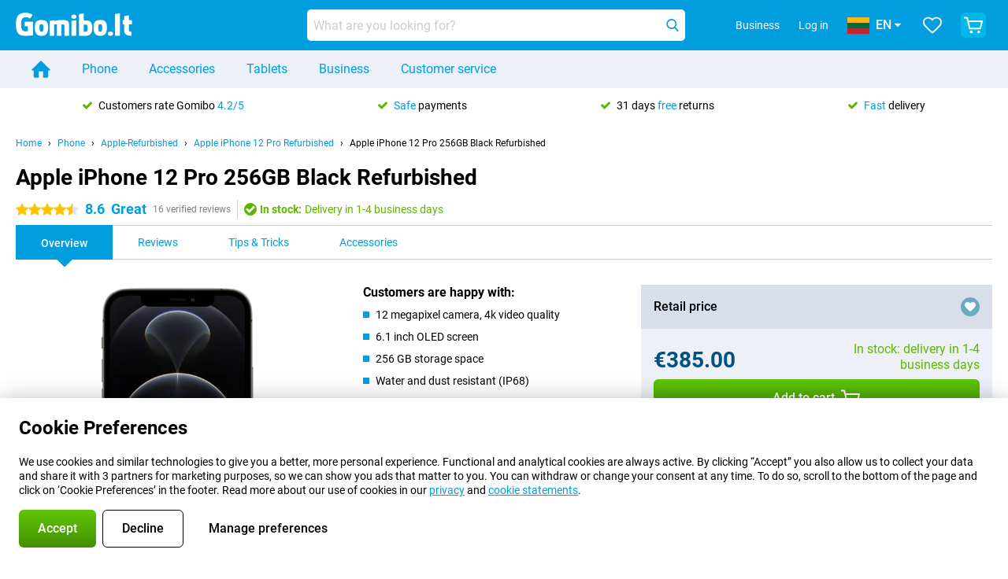

--- FILE ---
content_type: text/html; charset=UTF-8
request_url: https://www.gomibo.lt/en/apple-iphone-12-pro-refurbished/256gb-black
body_size: 31479
content:
<!DOCTYPE html>

<html lang="en-LT" data-lang="en">
	<head>
		
						<title data-react-helmet="true">Apple iPhone 12 Pro 256GB Black Refurbished - buy - Gomibo.lt</title>

			
				<meta http-equiv="Content-Type" content="text/html; charset=UTF-8" data-react-helmet="true">
				<meta http-equiv="X-UA-Compatible" content="IE=edge" data-react-helmet="true">

				<meta name="author" content="Gomibo.lt" data-react-helmet="true">
				<meta name="copyright" content="&copy; Gomibo.lt" data-react-helmet="true">
				<meta name="viewport" content="width=device-width, initial-scale=1" data-react-helmet="true">
				<meta name="format-detection" content="telephone=no" data-react-helmet="true">

				<meta name="google-site-verification" content="TvBeIyAFVVs_hVEQKqVUUEVnS6z23d06wqhdX3KgngM" data-react-helmet="true">

				<meta name="description" content="Order the Apple iPhone 12 Pro 256GB Black Refurbished ✓ SIM free ✓ Order before 23:30 for next-day delivery ✓ Free returns up to 31 days" data-react-helmet="true">
				<meta name="robots" content="index,follow" data-react-helmet="true">
				<link rel="canonical" href="https://www.gomibo.lt/en/apple-iphone-12-pro-refurbished/256gb-black" data-react-helmet="true">
			
			
					<link data-react-helmet="true" rel="alternate" href="https://www.belsimpel.nl/apple-iphone-12-pro-refurbished/256gb-zwart" hreflang="nl-nl">
					<link data-react-helmet="true" rel="alternate" href="https://www.gomibo.de/apple-iphone-12-pro-refurbished/256gb-schwarz" hreflang="de-de">
					<link data-react-helmet="true" rel="alternate" href="https://www.gomibo.at/apple-iphone-12-pro-refurbished/256gb-schwarz" hreflang="de-at">
					<link data-react-helmet="true" rel="alternate" href="https://www.gomibo.ie/apple-iphone-12-pro-refurbished/256gb-black" hreflang="en-ie">
					<link data-react-helmet="true" rel="alternate" href="https://www.gomibo.be/nl/apple-iphone-12-pro-refurbished/256gb-zwart" hreflang="nl-be">
					<link data-react-helmet="true" rel="alternate" href="https://www.gomibo.be/fr/apple-iphone-12-pro-refurbished/256go-noir" hreflang="fr-be">
					<link data-react-helmet="true" rel="alternate" href="https://www.gomibo.co.uk/apple-iphone-12-pro-refurbished/256gb-black" hreflang="en-gb">
					<link data-react-helmet="true" rel="alternate" href="https://www.gomibo.se/en/apple-iphone-12-pro-refurbished/256gb-black" hreflang="en-se">
					<link data-react-helmet="true" rel="alternate" href="https://www.gomibo.se/apple-iphone-12-pro-refurbished/256gb-svart" hreflang="sv-se">
					<link data-react-helmet="true" rel="alternate" href="https://www.gomibo.ch/de/apple-iphone-12-pro-refurbished/256gb-schwarz" hreflang="de-ch">
					<link data-react-helmet="true" rel="alternate" href="https://www.gomibo.ch/en/apple-iphone-12-pro-refurbished/256gb-black" hreflang="en-ch">
					<link data-react-helmet="true" rel="alternate" href="https://www.gomibo.ch/it/apple-iphone-12-pro-refurbished/256gb-nero" hreflang="it-ch">
					<link data-react-helmet="true" rel="alternate" href="https://www.gomibo.ch/fr/apple-iphone-12-pro-refurbished/256go-noir" hreflang="fr-ch">
					<link data-react-helmet="true" rel="alternate" href="https://www.gomibo.fi/en/apple-iphone-12-pro-refurbished/256gb-black" hreflang="en-fi">
					<link data-react-helmet="true" rel="alternate" href="https://www.gomibo.fi/apple-iphone-12-pro-refurbished/256gb-musta" hreflang="fi-fi">
					<link data-react-helmet="true" rel="alternate" href="https://www.gomibo.pl/en/apple-iphone-12-pro-refurbished/256gb-black" hreflang="en-pl">
					<link data-react-helmet="true" rel="alternate" href="https://www.gomibo.pl/apple-iphone-12-pro-refurbished/256gb-czarny" hreflang="pl-pl">
					<link data-react-helmet="true" rel="alternate" href="https://www.gomibo.it/en/apple-iphone-12-pro-refurbished/256gb-black" hreflang="en-it">
					<link data-react-helmet="true" rel="alternate" href="https://www.gomibo.it/apple-iphone-12-pro-refurbished/256gb-nero" hreflang="it-it">
					<link data-react-helmet="true" rel="alternate" href="https://www.gomibo.es/en/apple-iphone-12-pro-refurbished/256gb-black" hreflang="en-es">
					<link data-react-helmet="true" rel="alternate" href="https://www.gomibo.es/apple-iphone-12-pro-refurbished/256gb-negro" hreflang="es-es">
					<link data-react-helmet="true" rel="alternate" href="https://www.gomibo.cz/en/apple-iphone-12-pro-refurbished/256gb-black" hreflang="en-cz">
					<link data-react-helmet="true" rel="alternate" href="https://www.gomibo.cz/apple-iphone-12-pro-refurbished/256gb-cerny" hreflang="cs-cz">
					<link data-react-helmet="true" rel="alternate" href="https://www.gomibo.no/en/apple-iphone-12-pro-refurbished/256gb-black" hreflang="en-no">
					<link data-react-helmet="true" rel="alternate" href="https://www.gomibo.no/apple-iphone-12-pro-refurbished/256gb-svart" hreflang="no-no">
					<link data-react-helmet="true" rel="alternate" href="https://www.gomibo.fr/en/apple-iphone-12-pro-refurbished/256gb-black" hreflang="en-fr">
					<link data-react-helmet="true" rel="alternate" href="https://www.gomibo.fr/apple-iphone-12-pro-refurbished/256go-noir" hreflang="fr-fr">
					<link data-react-helmet="true" rel="alternate" href="https://www.gomibo.dk/en/apple-iphone-12-pro-refurbished/256gb-black" hreflang="en-dk">
					<link data-react-helmet="true" rel="alternate" href="https://www.gomibo.dk/apple-iphone-12-pro-refurbished/256gb-sort" hreflang="da-dk">
					<link data-react-helmet="true" rel="alternate" href="https://www.gomibo.gr/en/apple-iphone-12-pro-refurbished/256gb-black" hreflang="en-gr">
					<link data-react-helmet="true" rel="alternate" href="https://www.gomibo.hr/en/apple-iphone-12-pro-refurbished/256gb-black" hreflang="en-hr">
					<link data-react-helmet="true" rel="alternate" href="https://www.gomibo.cy/en/apple-iphone-12-pro-refurbished/256gb-black" hreflang="en-cy">
					<link data-react-helmet="true" rel="alternate" href="https://www.gomibo.ee/en/apple-iphone-12-pro-refurbished/256gb-black" hreflang="en-ee">
					<link data-react-helmet="true" rel="alternate" href="https://www.gomibo.hu/en/apple-iphone-12-pro-refurbished/256gb-black" hreflang="en-hu">
					<link data-react-helmet="true" rel="alternate" href="https://www.gomibo.lu/en/apple-iphone-12-pro-refurbished/256gb-black" hreflang="en-lu">
					<link data-react-helmet="true" rel="alternate" href="https://www.gomibo.lv/en/apple-iphone-12-pro-refurbished/256gb-black" hreflang="en-lv">
					<link data-react-helmet="true" rel="alternate" href="https://www.gomibo.lt/en/apple-iphone-12-pro-refurbished/256gb-black" hreflang="en-lt">
					<link data-react-helmet="true" rel="alternate" href="https://www.gomibo.mt/en/apple-iphone-12-pro-refurbished/256gb-black" hreflang="en-mt">
					<link data-react-helmet="true" rel="alternate" href="https://www.gomibo.pt/en/apple-iphone-12-pro-refurbished/256gb-black" hreflang="en-pt">
					<link data-react-helmet="true" rel="alternate" href="https://www.gomibo.pt/apple-iphone-12-pro-refurbished/256gb-preto" hreflang="pt-pt">
					<link data-react-helmet="true" rel="alternate" href="https://www.gomibo.ro/en/apple-iphone-12-pro-refurbished/256gb-black" hreflang="en-ro">
					<link data-react-helmet="true" rel="alternate" href="https://www.gomibo.sk/en/apple-iphone-12-pro-refurbished/256gb-black" hreflang="en-sk">
					<link data-react-helmet="true" rel="alternate" href="https://www.gomibo.si/en/apple-iphone-12-pro-refurbished/256gb-black" hreflang="en-si">
			

			
									<link
						rel="preconnect"
						href="//bsimg.nl"
												data-react-helmet="true"
					>
									<link
						rel="preconnect"
						href="//www.google-analytics.com"
												data-react-helmet="true"
					>
									<link
						rel="preconnect"
						href="//www.googletagmanager.com"
												data-react-helmet="true"
					>
									<link
						rel="preconnect"
						href="//googleads.g.doubleclick.net"
													crossorigin
												data-react-helmet="true"
					>
									<link
						rel="preconnect"
						href="//connect.facebook.net"
													crossorigin
												data-react-helmet="true"
					>
									<link
						rel="preconnect"
						href="//www.facebook.com"
													crossorigin
												data-react-helmet="true"
					>
									<link
						rel="preconnect"
						href="//s3-eu-west-1.amazonaws.com"
													crossorigin
												data-react-helmet="true"
					>
				
									<link href="https://www.googletagmanager.com/gtag/js?id=G-LY7L2T41GH" rel="preload" as="script">
				
									<script>
						(function(w, d, s, l, i, z) {
							w[l] = w[l] || [];
							w[l].push({
								'gtm.start': new Date().getTime(),
								event: 'gtm.js'
							});
							var f = d.getElementsByTagName(s)[0],
								j = d.createElement(s),
								dl = l != 'dataLayer' ? '&l=' + l : '';
							j.async = true;
							j.src = z + '/aabcona/gtm.js?id=' + i + dl;
							f.parentNode.insertBefore(j, f);
						})(window, document, 'script', 'dataLayer', 'GTM-5TZ52J52', 'https://www.gomibo.lt');
					</script>
							

			
			
				<meta name="theme-color" content="#009ddf" data-react-helmet="true"> 				<link rel="icon" type="image/png" href="https://bsimg.nl/assets/img/shared/branding/gomibo_lt/favicon/favicon-96x96.png" sizes="96x96" data-react-helmet="true" />
				<link rel="icon" type="image/svg+xml" href="https://bsimg.nl/assets/img/shared/branding/gomibo_lt/favicon/favicon.svg" data-react-helmet="true" />
				<link rel="shortcut icon" href="https://bsimg.nl/assets/img/shared/branding/gomibo_lt/favicon/favicon.ico" data-react-helmet="true" />
				<link rel="apple-touch-icon" sizes="180x180" href="https://bsimg.nl/assets/img/shared/branding/gomibo_lt/favicon/apple-touch-icon.png" data-react-helmet="true" />
			

			
							

			
				<meta name="twitter:card" content="summary_large_image" data-react-helmet="true">
									<meta name="twitter:site" content="@gomibo" data-react-helmet="true">
							

			
				<meta property="og:locale" content="en_LT" data-react-helmet="true">
				<meta property="og:type" content="website" data-react-helmet="true">
				<meta property="og:site_name" content="Gomibo.lt" data-react-helmet="true">
				
					<meta property="og:url" content="https://www.gomibo.lt/en/apple-iphone-12-pro-refurbished/256gb-black" data-react-helmet="true">
					<meta property="og:title" content="Apple iPhone 12 Pro 256GB Black Refurbished - buy" data-react-helmet="true">
					<meta property="og:description" content="Order the Apple iPhone 12 Pro 256GB Black Refurbished ✓ SIM free ✓ Order before 23:30 for next-day delivery ✓ Free returns up to 31 days" data-react-helmet="true">
				
				
					<meta property="og:image" content="https://bsimg.nl/images/apple-iphone-12-pro-256gb-zwart-refurbished_1.png/6pOZBo_oIv3PSrJ-RftGpzhhcao%3D/fit-in/0x0/filters%3Aupscale%28%29" data-react-helmet="true">
					<meta property="og:image:secure_url" content="https://bsimg.nl/images/apple-iphone-12-pro-256gb-zwart-refurbished_1.png/6pOZBo_oIv3PSrJ-RftGpzhhcao%3D/fit-in/0x0/filters%3Aupscale%28%29" data-react-helmet="true">
					
						<meta property="og:image:width" content="325" data-react-helmet="true">
					
					
						<meta property="og:image:height" content="505" data-react-helmet="true">
					
				
			

			
			<script id="head_breadcrumbs" type="application/ld+json" data-react-helmet="true">
				{
    "@context": "https://schema.org",
    "@type": "BreadcrumbList",
    "itemListElement": [
        {
            "@type": "ListItem",
            "position": 1,
            "item": {
                "@id": "https://www.gomibo.lt/en/",
                "name": "Home"
            }
        },
        {
            "@type": "ListItem",
            "position": 2,
            "item": {
                "@id": "https://www.gomibo.lt/en/phone",
                "name": "Phone"
            }
        },
        {
            "@type": "ListItem",
            "position": 3,
            "item": {
                "@id": "https://www.gomibo.lt/en/phone/apple-refurbished",
                "name": "Apple-Refurbished"
            }
        },
        {
            "@type": "ListItem",
            "position": 4,
            "item": {
                "@id": "https://www.gomibo.lt/en/apple-iphone-12-pro-refurbished",
                "name": "Apple iPhone 12 Pro Refurbished"
            }
        },
        {
            "@type": "ListItem",
            "position": 5,
            "item": {
                "@id": "https://www.gomibo.lt/en/apple-iphone-12-pro-refurbished/256gb-black",
                "name": "Apple iPhone 12 Pro 256GB Black Refurbished"
            }
        }
    ]
}
			</script>
		

			
			<script id="head_schema" type="application/ld+json" data-react-helmet="true">
				{
    "@context": "https://schema.org",
    "@type": "Product",
    "name": "Apple iPhone 12 Pro 256GB Black Refurbished",
    "image": [
        "https://bsimg.nl/images/apple-iphone-12-pro-256gb-zwart-refurbished_1.png/6pOZBo_oIv3PSrJ-RftGpzhhcao%3D/fit-in/0x0/filters%3Aupscale%28%29",
        "https://bsimg.nl/images/apple-iphone-12-pro-256gb-zwart-refurbished_2.png/rrjg_cY27bGyp3f9iaob0r-Xmzs%3D/fit-in/0x0/filters%3Aupscale%28%29",
        "https://bsimg.nl/images/apple-iphone-12-pro-256gb-zwart-refurbished_3.png/ZbrI9XGJJsU9LodHk9jGJTWSccI%3D/fit-in/0x0/filters%3Aupscale%28%29",
        "https://bsimg.nl/images/apple-iphone-12-pro-256gb-zwart-refurbished_4.png/A3bz-cLMj-dAqjdXdmtOfwvRaI4%3D/fit-in/0x0/filters%3Aupscale%28%29",
        "https://bsimg.nl/images/apple-iphone-12-pro-256gb-zwart-refurbished_5.png/WzKTz_IHeOgMhan0f4-mZHIXHlg%3D/fit-in/0x0/filters%3Aupscale%28%29"
    ],
    "url": "https://www.gomibo.lt/en/apple-iphone-12-pro-refurbished/256gb-black",
    "description": "About the Apple iPhone 12 Pro 256GB Black Refurbished: specifications, reviews, contracts, news, tips & tricks, frequently asked questions, accessories and order the product!",
    "gtin13": "8720663171559",
    "sku": "S023C12P256ZW",
    "brand": {
        "@type": "Thing",
        "name": "Apple-Refurbished"
    },
    "aggregateRating": {
        "@type": "AggregateRating",
        "ratingValue": 8.5999999999999996,
        "reviewCount": 16,
        "bestRating": 10,
        "worstRating": 0
    },
    "offers": {
        "@type": "Offer",
        "priceCurrency": "EUR",
        "price": 385,
        "url": "https://www.gomibo.lt/en/apple-iphone-12-pro-refurbished/256gb-black",
        "itemCondition": "https://schema.org/RefurbishedCondition",
        "availability": "https://schema.org/InStock",
        "seller": {
            "@type": "Organization",
            "name": "Gomibo.lt",
            "url": "https://www.gomibo.lt",
            "logo": "https://bsimg.nl/assets/img/shared/branding/gomibo_lt/social/share_logo.png",
            "email": "info@gomibo.lt",
            "telephone": "+37080000840"
        }
    }
}
			</script>
		

							<script>
					try {
						if (!/^(?!Windows).*Linux.*Android [0-9]+[0-9.]*/i.test(navigator.userAgent)) {
							var document_head = document.getElementsByTagName('head')[0];
							var fonts_css_link = document.createElement('link');
							fonts_css_link.rel = 'stylesheet';
							fonts_css_link.type = 'text/css';
							fonts_css_link.media = 'screen';
														fonts_css_link.href = "/assets/css/responsive/gomibo/fonts.css?57619e445f74a8f4813f54ec89280902";
							document_head.appendChild(fonts_css_link);
						}
					} catch (err) {
											}
				</script>
			
						<script type="module" src="/assets/react/vendor.js?719b26a265f96ecdf9d0"></script>
			<script type="module" src="/assets/react/commons.js?3087ca1da660f7a1035e"></script>
			<script type="module" src="/assets/react/app.js?ffbea62f42e7563d15c2"></script>
			<script type="module" src="/assets/react/header.js?9a1d199f0597956cd86e"></script>
			
	<script type="module" src="/assets/react/productdetail.js?b3a862aba02bd40e3755"></script>
	<link rel="preload" as="image" href="https://bsimg.nl/assets/img/shared/branding/gomibo_lt/logo/site_header.png">
			<link rel="preload" as="image" href="https://bsimg.nl/images/apple-iphone-12-pro-256gb-zwart-refurbished_1.png/yxED2-Ulw2V274fC8sR2c8kvSpk%3D/fit-in/257x400/filters%3Aformat%28png%29%3Aupscale%28%29" imagesrcset="https://bsimg.nl/images/apple-iphone-12-pro-256gb-zwart-refurbished_1.png/nBzQPTkGyW_J-PBR8GHCnYdkOGY%3D/fit-in/257x400/filters%3Aformat%28webp%29%3Aupscale%28%29 257w,https://bsimg.nl/images/apple-iphone-12-pro-256gb-zwart-refurbished_1.png/-v0uP34_Pa8kZtmioCZkCwzw3pY%3D/fit-in/514x800/filters%3Aformat%28webp%29%3Aupscale%28%29 514w,https://bsimg.nl/images/apple-iphone-12-pro-256gb-zwart-refurbished_1.png/zdokFOTHezBJ-Fdp-V_Vlk7ka4U%3D/fit-in/771x1200/filters%3Aformat%28webp%29%3Aupscale%28%29 771w" imagesizes="100vw">
	

						
						

    	<script data-name="windowVariable">window.allowSentry = "true"</script>
	<script data-name="windowVariable">window.deployedGitSha = "f98fcea1fa0e201ac80900b954dfef270a6efed0"</script>
	<script data-name="windowVariable">window.sentryDsn = "https://748af9a1ce5f480290c68043c76a1ea2@sentry.belsimpel.nl/11"</script>
	<script data-name="windowVariable">window.staggeredVariations = "null"</script>



                        	<script data-name="windowVariable">window.translations = "[{\"en\":{\"\":\"\",\"%number_of_reviews% verified review\":[\"{count, plural,\",\"one {%number_of_reviews% verified review}\",\"other {%number_of_reviews% verified reviews}\",\"}\"],\"%number_of_stars% star\":[\"{count, plural,\",\"one {%number_of_stars% star}\",\"other {%number_of_stars% stars}\",\"}\"],\"(This review is) about [provider name]\\u0004about %provider_name%\":\"about %provider_name%\",\"(This review is) about the [variant name]\\u0004about the %variant_name%\":\"about the %variant_name%\",\"(excl. VAT)\":\"(excl. VAT)\",\"(provider dependent)\":\"(provider dependent)\",\"9701 DA\":\"9701 DA\",\"Add %product_name% to your shopping cart\":\"Add %product_name% to your shopping cart\",\"All news articles\":\"All news articles\",\"All pros & cons\":\"All pros & cons\",\"All reviews\":\"All reviews\",\"Buy a SIM Free %product_group_name%? The options:\":\"Buy a SIM Free %product_group_name%? The options:\",\"Buy the %product_group_name%? The options:\":\"Buy the %product_group_name%? The options:\",\"Capacity\":\"Capacity\",\"Capacity:\":\"Capacity:\",\"Change address\":\"Change address\",\"Check postal code\":\"Check postal code\",\"Choose your provider...\":\"Choose your provider...\",\"Colour\":\"Colour\",\"Colour and capacity\":\"Colour and capacity\",\"Colour and capacity:\":\"Colour and capacity:\",\"Colour:\":\"Colour:\",\"Complete description\":\"Complete description\",\"Con\":\"Con\",\"Condition:\":\"Condition:\",\"Confirm\":\"Confirm\",\"Delivery time\":\"Delivery time\",\"Detailed specifications\":\"Detailed specifications\",\"Device upfront\":\"Device upfront\",\"Enter your email address\":\"Enter your email address\",\"Estimated retail price\":\"Estimated retail price\",\"Everything about %provider% and your contract\":\"Everything about %provider% and your contract\",\"Everything about the %product_group_name%\":\"Everything about the %product_group_name%\",\"Excl. VAT\":\"Excl. VAT\",\"Go straight to:\":\"Go straight to:\",\"Hide compatible products\":\"Hide compatible products\",\"House number\":\"House number\",\"House number:\":\"House number:\",\"How are our reviews created?\":\"How are our reviews created?\",\"I recommend this product\":\"I recommend this product\",\"Icon %name%\":\"Icon %name%\",\"In stock\":\"In stock\",\"In stock:\":\"In stock:\",\"Incl. VAT\":\"Incl. VAT\",\"Information\":\"Information\",\"Keep me updated\":\"Keep me updated\",\"Language:\":\"Language:\",\"Loading...\":\"Loading...\",\"More information\":\"More information\",\"More videos\":\"More videos\",\"News article contains a video\":\"News article contains a video\",\"No reviews yet\":\"No reviews yet\",\"Not in stock\":\"Not in stock\",\"Not in stock %clr_grey_dark%%plain%at this store %with_provider% %end_plain%%end_clr_grey_dark%\":\"Not in stock %clr_grey_dark%%plain%at this store %with_provider% %end_plain%%end_clr_grey_dark%\",\"Not in stock %clr_grey_dark%%plain%at this store%end_plain%%end_clr_grey_dark%\":\"Not in stock %clr_grey_dark%%plain%at this store%end_plain%%end_clr_grey_dark%\",\"Order\":\"Order\",\"Play video\":\"Play video\",\"Postal code\":\"Postal code\",\"Postal code:\":\"Postal code:\",\"Price\":\"Price\",\"Pro\":\"Pro\",\"Provider-dependent delivery time\":\"Provider-dependent delivery time\",\"Rate this review with a \'thumbs down\'\":\"Rate this review with a \'thumbs down\'\",\"Rate this review with a \'thumbs up\'\":\"Rate this review with a \'thumbs up\'\",\"Repairability index\":\"Repairability index\",\"Retail price\":\"Retail price\",\"Scroll down for more information\":\"Scroll down for more information\",\"See terms and conditions for special offers\":\"See terms and conditions for special offers\",\"Select your bundle:\":\"Select your bundle:\",\"Show all compatible products (%amount%)\":\"Show all compatible products (%amount%)\",\"Something went wrong while saving your rating. Please try again in a few minutes.\":\"Something went wrong while saving your rating. Please try again in a few minutes.\",\"Sort by:\":\"Sort by:\",\"Special Offer:\":\"Special Offer:\",\"Storage\":\"Storage\",\"Store availability\":\"Store availability\",\"Store:\":[\"{count, plural,\",\"one {Store:}\",\"other {Stores:}\",\"}\"],\"Suffix\":\"Suffix\",\"The %product_name% is compatible to use in combination with the following phones and tablets.\":\"The %product_name% is compatible to use in combination with the following phones and tablets.\",\"The benefits of ordering at %domain_name%\":\"The benefits of ordering at %domain_name%\",\"Tip!\":\"Tip!\",\"Video\":\"Video\",\"Video:\":\"Video:\",\"View all outlets\":\"View all outlets\",\"View frequencies\":\"View frequencies\",\"You cannot re-rate this review\":\"You cannot re-rate this review\",\"Your email address\":\"Your email address\",\"a\":\"a\",\"excl. VAT\":\"excl. VAT\",\"from:\":\"from:\"}},{\"en\":{\"\":\"\",\"%current_provider% continues as %new_provider%\":\"%current_provider% continues as %new_provider%\",\"%number% result\":[\"{count, plural,\",\"one {%number% result}\",\"other {%number% results}\",\"}\"],\"(excl. VAT)\":\"(excl. VAT)\",\"Adapter cable\":\"Adapter cable\",\"Add another %device%\":\"Add another %device%\",\"Additional customer benefit\":\"Additional customer benefit\",\"All %count% filters\":\"All %count% filters\",\"All options\":\"All options\",\"Amount\":\"Amount\",\"Audio cable\":\"Audio cable\",\"Battery case\":\"Battery case\",\"Bike holders\":\"Bike holders\",\"Black speakers\":\"Black speakers\",\"Bluetooth\":\"Bluetooth\",\"Both\":\"Both\",\"Built-in GPS\":\"Built-in GPS\",\"Calculation example\":\"Calculation example\",\"Car chargers\":\"Car chargers\",\"Car holders\":\"Car holders\",\"Change or reset your filters for more results\":\"Change or reset your filters for more results\",\"Charges telephone\":\"Charges telephone\",\"Cheapest tablets\":\"Cheapest tablets\",\"Check out the best offer for your phone number\":\"Check out the best offer for your phone number\",\"Check out your loyalty discount at your provider\":\"Check out your loyalty discount at your provider\",\"Clear\":\"Clear\",\"Click on the product image for more information.\":\"Click on the product image for more information.\",\"Clip holders\":\"Clip holders\",\"Close\":\"Close\",\"Contract length\":\"Contract length\",\"Costs per term\":\"Costs per term\",\"Data cable\":\"Data cable\",\"Device name\":\"Device name\",\"Do you get a loyalty discount?\":\"Do you get a loyalty discount?\",\"Do you get a loyalty or family discount with %brand_name%?\":\"Do you get a loyalty or family discount with %brand_name%?\",\"Do you want more information about the European standard form and paying in instalments?\":\"Do you want more information about the European standard form and paying in instalments?\",\"Don\'t know what you want?\":\"Don\'t know what you want?\",\"Done in 2 minutes.\":\"Done in 2 minutes.\",\"Dual SIM\":\"Dual SIM\",\"Filter\":\"Filter\",\"Filter %device_type%\":\"Filter %device_type%\",\"Filter contracts\":\"Filter contracts\",\"Filters:\":\"Filters:\",\"Find the best deals\":\"Find the best deals\",\"Find your ideal %device%\":\"Find your ideal %device%\",\"First select your\":\"First select your\",\"Fixed debit interest rate\":\"Fixed debit interest rate\",\"For fitness\":\"For fitness\",\"For men\":\"For men\",\"For women\":\"For women\",\"Get your hands on the %device_name% right now.\":\"Get your hands on the %device_name% right now.\",\"Grid\":\"Grid\",\"HDMI cable\":\"HDMI cable\",\"Hardened glass\":\"Hardened glass\",\"Hide filters\":\"Hide filters\",\"In ear\":\"In ear\",\"Leave blank to view all results\":\"Leave blank to view all results\",\"Less options\":\"Less options\",\"Lightning cable\":\"Lightning cable\",\"Lightning connector\":\"Lightning connector\",\"List\":\"List\",\"MobielWerkt B.V. acts as an intermediary for different providers, acts as an exempt intermediary for the Finance B.V. of the chosen provider, and does not give advice about the device loan.\":\"MobielWerkt B.V. acts as an intermediary for different providers, acts as an exempt intermediary for the Finance B.V. of the chosen provider, and does not give advice about the device loan.\",\"More information\":\"More information\",\"Multipoint pairing\":\"Multipoint pairing\",\"No products were found\":\"No products were found\",\"No products were found.\":\"No products were found.\",\"Noise cancelling\":\"Noise cancelling\",\"Noise filtering\":\"Noise filtering\",\"Orders can be placed from 4 months before the end of your current contract.\":\"Orders can be placed from 4 months before the end of your current contract.\",\"Over ear\":\"Over ear\",\"Personal offers\":\"Personal offers\",\"Price\":\"Price\",\"Product\":\"Product\",\"Products\":\"Products\",\"Quick charging\":\"Quick charging\",\"Read it here.\":\"Read it here.\",\"Read less\":\"Read less\",\"Read more...\":\"Read more...\",\"Reset\":\"Reset\",\"Reset all filters.\":\"Reset all filters.\",\"See which discounts and extras you can get\":\"See which discounts and extras you can get\",\"Select the products that are already active on your address, and see which benefits you\'ll get:\":\"Select the products that are already active on your address, and see which benefits you\'ll get:\",\"Select your %device%\":\"Select your %device%\",\"Show %number% result\":[\"{count, plural,\",\"one {Show %number% result}\",\"other {Show %number% results}\",\"}\"],\"Sort\":\"Sort\",\"Sort by:\":\"Sort by:\",\"Stock\":\"Stock\",\"The device loan is a form of non-revolving purchase financing by the Finance B.V. of the chosen partner.\":\"The device loan is a form of non-revolving purchase financing by the Finance B.V. of the chosen partner.\",\"This table contains a calculation for a device loan and the price per month as an example.\":\"This table contains a calculation for a device loan and the price per month as an example.\",\"Tip!\":\"Tip!\",\"Total credit amount\":\"Total credit amount\",\"Total device costs\":\"Total device costs\",\"Transparent cases\":\"Transparent cases\",\"USB-C connection\":\"USB-C connection\",\"USB-C connector\":\"USB-C connector\",\"Undo filters\":\"Undo filters\",\"Up to \\u20ac100,-\":\"Up to \\u20ac100,-\",\"Upfront payment\":\"Upfront payment\",\"Water resistant\":\"Water resistant\",\"Which products are already registered to your address?\":\"Which products are already registered to your address?\",\"White headphones\":\"White headphones\",\"Wireless\":\"Wireless\",\"Wireless chargers\":\"Wireless chargers\",\"Wireless charging\":\"Wireless charging\",\"With GPS\":\"With GPS\",\"You can upgrade or switch!\":\"You can upgrade or switch!\",\"You will need to determine whether the device loan fits your personal circumstances.\":\"You will need to determine whether the device loan fits your personal circumstances.\",\"You\'ll always keep %phone_number% for free.\":\"You\'ll always keep %phone_number% for free.\",\"Your %current_provider% contract has been converted to a %new_provider% contract. Do you want to upgrade your current contract? Then you can upgrade your %new_provider% contract via %brand_name%.\":\"Your %current_provider% contract has been converted to a %new_provider% contract. Do you want to upgrade your current contract? Then you can upgrade your %new_provider% contract via %brand_name%.\",\"Your current contract\'s end date:\":\"Your current contract\'s end date:\",\"current provider\":\"current provider\"}},{\"en\":{\"\":\"\",\"%bold%Please note!%end_bold% Certain products have been removed from your favourites list because they are no longer available or the bundle has changed.\":\"%bold%Please note!%end_bold% Certain products have been removed from your favourites list because they are no longer available or the bundle has changed.\",\"%contract_duration_in_months% month\":[\"{count, plural,\",\"one {%contract_duration_in_months% month}\",\"other {%contract_duration_in_months% months}\",\"}\"],\"%credit% prepaid credit\":\"%credit% prepaid credit\",\"%number% options selected\":\"%number% options selected\",\"%number_of_items% item\":[\"{count, plural,\",\"one {%number_of_items% item}\",\"other {%number_of_items% items}\",\"}\"],\"%number_of_orders% pending order\":[\"{count, plural,\",\"one {%number_of_orders% pending order}\",\"other {%number_of_orders% pending orders}\",\"}\"],\"%number_of_reviews% review\":[\"{count, plural,\",\"one {%number_of_reviews% review}\",\"other {%number_of_reviews% reviews}\",\"}\"],\"%number_of_reviews% verified review\":[\"{count, plural,\",\"one {%number_of_reviews% verified review}\",\"other {%number_of_reviews% verified reviews}\",\"}\"],\"%number_of_stars% star\":[\"{count, plural,\",\"one {%number_of_stars% star}\",\"other {%number_of_stars% stars}\",\"}\"],\"%provider_name% Data Only contract\":\"%provider_name% Data Only contract\",\"%provider_name% Data Only upgrade\":\"%provider_name% Data Only upgrade\",\"%provider_name% Sim Only contract\":\"%provider_name% Sim Only contract\",\"%provider_name% Sim Only contract - Young\":\"%provider_name% Sim Only contract - Young\",\"%provider_name% Sim Only upgrade\":\"%provider_name% Sim Only upgrade\",\"%provider_name% Sim Only upgrade - Young\":\"%provider_name% Sim Only upgrade - Young\",\"%provider_name% contract\":\"%provider_name% contract\",\"%provider_name% contract - Young\":\"%provider_name% contract - Young\",\"%provider_name% upgrade\":\"%provider_name% upgrade\",\"%provider_name% upgrade - Young\":\"%provider_name% upgrade - Young\",\"(excl. VAT):\":\"(excl. VAT):\",\"1 year\":\"1 year\",\"2 year\":\"2 year\",\"3-in-1 SIM card\":\"3-in-1 SIM card\",\"A letter with a simple step-by-step plan is included with the delivered SIM card. We will transfer your own phone number to your new SIM card on the same day that you perform these steps.\":\"A letter with a simple step-by-step plan is included with the delivered SIM card. We will transfer your own phone number to your new SIM card on the same day that you perform these steps.\",\"A verification token has been sent to your email address. Fill in this verification token to log in.\":\"A verification token has been sent to your email address. Fill in this verification token to log in.\",\"Accessories made for the %device_name% - Recommended by our experts\":\"Accessories made for the %device_name% - Recommended by our experts\",\"Add %product_name% to your shopping cart\":\"Add %product_name% to your shopping cart\",\"Add products to your favourites by clicking on \":\"Add products to your favourites by clicking on \",\"Add to your favourites\":\"Add to your favourites\",\"Added\":\"Added\",\"Added to your shopping cart\":\"Added to your shopping cart\",\"After %amount% month:\":[\"{count, plural,\",\"one {After %amount% month:}\",\"other {After %amount% months:}\",\"}\"],\"All options\":\"All options\",\"Already have an account?\":\"Already have an account?\",\"Amount\":\"Amount\",\"Amount:\":\"Amount:\",\"Are you staying with the same provider?\":\"Are you staying with the same provider?\",\"As the name suggests, you\'ll receive 3 sizes in 1.\":\"As the name suggests, you\'ll receive 3 sizes in 1.\",\"At home or at work:\":\"At home or at work:\",\"At home, at work, or via PostNL pick-up point:\":\"At home, at work, or via PostNL pick-up point:\",\"Business\":\"Business\",\"By entering your details, you agree to our privacy statement.\":\"By entering your details, you agree to our privacy statement.\",\"Cable connection\":\"Cable connection\",\"Can you transfer %number%?\":\"Can you transfer %number%?\",\"Change shopping cart\":\"Change shopping cart\",\"Check now\":\"Check now\",\"Check other data\":\"Check other data\",\"Check with %current_provider% if you can already take or renew %phone_number% and see your personal discount\":\"Check with %current_provider% if you can already take or renew %phone_number% and see your personal discount\",\"Check with %current_provider% whether you can already upgrade or transfer %phone_number%:\":\"Check with %current_provider% whether you can already upgrade or transfer %phone_number%:\",\"Choose your bundle\":\"Choose your bundle\",\"Choose your provider...\":\"Choose your provider...\",\"Choose your upgrade\":\"Choose your upgrade\",\"Clear entered value\":\"Clear entered value\",\"Click on the link in the email to activate your account.\":\"Click on the link in the email to activate your account.\",\"Click on the link in the email to reset your password.\":\"Click on the link in the email to reset your password.\",\"Close\":\"Close\",\"Close this message\":\"Close this message\",\"Compact version\\u0004Add to cart\":\"Add to cart\",\"Confirm\":\"Confirm\",\"Confirm that this is you\":\"Confirm that this is you\",\"Continue\":\"Continue\",\"Continue shopping\":\"Continue shopping\",\"Contract:\":\"Contract:\",\"Copper connection\":\"Copper connection\",\"Create a new password for\":\"Create a new password for\",\"Create account\":\"Create account\",\"Create password\":\"Create password\",\"Credit after registration at the provider.\":\"Credit after registration at the provider.\",\"DSL connection\":\"DSL connection\",\"Date of birth\":\"Date of birth\",\"Delete\":\"Delete\",\"Detailed information\":\"Detailed information\",\"Device payment:\":\"Device payment:\",\"Device upfront\":\"Device upfront\",\"Didn\'t receive an email? Please check your spam folder, or request the verification email again by\":\"Didn\'t receive an email? Please check your spam folder, or request the verification email again by\",\"Didn\'t receive an email? Please check your spam folder, or request the verification email again in %time% seconds.\":\"Didn\'t receive an email? Please check your spam folder, or request the verification email again in %time% seconds.\",\"Do you get a loyalty discount?\":\"Do you get a loyalty discount?\",\"Do you keep getting this message? Please try again in a couple of minutes.\":\"Do you keep getting this message? Please try again in a couple of minutes.\",\"Do you want to save your favourites and be able to view them again at a later time?\":\"Do you want to save your favourites and be able to view them again at a later time?\",\"Don\'t have an account yet?\":\"Don\'t have an account yet?\",\"Don\'t lose sight of your favourites!\":\"Don\'t lose sight of your favourites!\",\"Don\'t worry - free 31-day return period\":\"Don\'t worry - free 31-day return period\",\"Done in 2 minutes.\":\"Done in 2 minutes.\",\"Email address\":\"Email address\",\"Enter your current phone number\":\"Enter your current phone number\",\"Enter your email address so we can send you an email to activate your account.\":\"Enter your email address so we can send you an email to activate your account.\",\"Enter your email address so we can send you an email to reset your password.\":\"Enter your email address so we can send you an email to reset your password.\",\"Excl. VAT\":\"Excl. VAT\",\"Expected delivery time:\":\"Expected delivery time:\",\"External shop reviews\":\"External shop reviews\",\"Featured deal!\":\"Featured deal!\",\"Fiber connection\":\"Fiber connection\",\"Find and select your model\":\"Find and select your model\",\"First month from %old_price% per month now only:\":[\"{count, plural,\",\"one {First month from %old_price% per month now only:}\",\"other {First %discount_period% months from %old_price% per month now only:}\",\"}\"],\"First month:\":[\"{count, plural,\",\"one {First month:}\",\"other {First %amount% months:}\",\"}\"],\"For questions or persisting problems, you can always reach us via\":\"For questions or persisting problems, you can always reach us via\",\"For your %provider% contract\":\"For your %provider% contract\",\"Forgot your password?\":\"Forgot your password?\",\"Free insurance against misuse\":\"Free insurance against misuse\",\"From the moment that your number is transferred to %provider_name%, your old contract will be cancelled.\":\"From the moment that your number is transferred to %provider_name%, your old contract will be cancelled.\",\"From the moment that your number is transferred, your old contract will be cancelled.\":\"From the moment that your number is transferred, your old contract will be cancelled.\",\"Get a loyalty discount! Which products are already registered to your address?\":\"Get a loyalty discount! Which products are already registered to your address?\",\"Hide\":\"Hide\",\"House number\":\"House number\",\"Imperative\\u0004Log in\":\"Log in\",\"Imperative\\u0004create an account.\":\"create an account.\",\"In order to qualify for the loyalty discount of %selector%, you need more %provider% products.\":\"In order to qualify for the loyalty discount of %selector%, you need more %provider% products.\",\"In stock\":\"In stock\",\"In the meantime, you\'ll be able to use your old SIM card.\":\"In the meantime, you\'ll be able to use your old SIM card.\",\"Incl. VAT\":\"Incl. VAT\",\"Invalid address.\":\"Invalid address.\",\"Invalid date of birth.\":\"Invalid date of birth.\",\"It doesn\'t matter which provider you\'ve chosen.\":\"It doesn\'t matter which provider you\'ve chosen.\",\"Leave blank to view all results\":\"Leave blank to view all results\",\"Less options\":\"Less options\",\"Loading...\":\"Loading...\",\"Log in\":\"Log in\",\"Log in to %brand_name%\":\"Log in to %brand_name%\",\"Log in with your order number\":\"Log in with your order number\",\"Login\":\"Login\",\"Long per month\\u0004Total per month:\":\"Total per month:\",\"Medium\":\"Medium\",\"Micro SIM card\":\"Micro SIM card\",\"Mini SIM card\":\"Mini SIM card\",\"Minimum 8 characters\":\"Minimum 8 characters\",\"Minimum age of contracts is 18 years. Is the contract in the name of your parent(s)? Fill in the details that are known to the provider.\":\"Minimum age of contracts is 18 years. Is the contract in the name of your parent(s)? Fill in the details that are known to the provider.\",\"Monthly terminable\":\"Monthly terminable\",\"More information\":\"More information\",\"Most new smartphones use this type of SIM card.\":\"Most new smartphones use this type of SIM card.\",\"Nano SIM card\":\"Nano SIM card\",\"New contract\":\"New contract\",\"New:\":\"New:\",\"Next\":\"Next\",\"No connection charge and done in 2 minutes.\":\"No connection charge and done in 2 minutes.\",\"No double charges\":\"No double charges\",\"No email address has been entered.\":\"No email address has been entered.\",\"No results found\":\"No results found\",\"No results found.\":\"No results found.\",\"No reviews yet\":\"No reviews yet\",\"Not in stock\":\"Not in stock\",\"Number Transfer Guarantee\":\"Number Transfer Guarantee\",\"Number of items:\":\"Number of items:\",\"On the number transfer date, your number will be transferred to your new SIM card.\":\"On the number transfer date, your number will be transferred to your new SIM card.\",\"One-off %provider% connection charge, charged on the first invoice:\":\"One-off %provider% connection charge, charged on the first invoice:\",\"Oops, an error occurred!\":\"Oops, an error occurred!\",\"Order\":\"Order\",\"Order now\":\"Order now\",\"Order number\":\"Order number\",\"Order number:\":\"Order number:\",\"Outlet devices\":\"Outlet devices\",\"Outlet from %span%%price%%end_span%\":\"Outlet from %span%%price%%end_span%\",\"Password\":\"Password\",\"Password for %brand_name%\":\"Password for %brand_name%\",\"Per MB:\":\"Per MB:\",\"Per min: %cost% (to landline)\":\"Per min: %cost% (to landline)\",\"Per min: %cost% (to mobile phone)\":\"Per min: %cost% (to mobile phone)\",\"Per text:\":\"Per text:\",\"Pick up in a %brand_name% store: free of charge\":\"Pick up in a %brand_name% store: free of charge\",\"Postal code\":\"Postal code\",\"Pre-order\":\"Pre-order\",\"Previous\":\"Previous\",\"Price\":\"Price\",\"Price details:\":\"Price details:\",\"Price prepaid SIM card:\":\"Price prepaid SIM card:\",\"Price replacement SIM card:\":\"Price replacement SIM card:\",\"Proceed to checkout\":\"Proceed to checkout\",\"Ready\":\"Ready\",\"Receive your new phone tomorrow.\":\"Receive your new phone tomorrow.\",\"Register\":\"Register\",\"Register at %brand_name%\":\"Register at %brand_name%\",\"Remove from your favourites\":\"Remove from your favourites\",\"Resend activation link\":\"Resend activation link\",\"SIM card type:\":\"SIM card type:\",\"SIM card with %credit% prepaid credit\":\"SIM card with %credit% prepaid credit\",\"Save money with Sim Only or choose a new device.\":\"Save money with Sim Only or choose a new device.\",\"Seamless transfer\":\"Seamless transfer\",\"Search\":\"Search\",\"Select the products that are already active on your address, besides your current phone subscription, and immediately check out the extra benefits you\'ll receive.\":\"Select the products that are already active on your address, besides your current phone subscription, and immediately check out the extra benefits you\'ll receive.\",\"Select the products that, in addition to your current order, are already active at your address:\":\"Select the products that, in addition to your current order, are already active at your address:\",\"Select your current network\":\"Select your current network\",\"Select your current provider\":\"Select your current provider\",\"Send email\":\"Send email\",\"Shipping fees:\":\"Shipping fees:\",\"Short per month\\u0004Total per month:\":\"Total per month:\",\"Show\":\"Show\",\"Sign up for an email notification when this product comes back in stock\":\"Sign up for an email notification when this product comes back in stock\",\"Skip check\":\"Skip check\",\"Something went wrong. Our colleagues were automatically notified of the problem.\":\"Something went wrong. Our colleagues were automatically notified of the problem.\",\"Stock:\":\"Stock:\",\"Strength:\":\"Strength:\",\"Strong\":\"Strong\",\"Suffix\":\"Suffix\",\"The %bold%%product_name%%end_bold% has been added to your shopping cart\":\"The %bold%%product_name%%end_bold% has been added to your shopping cart\",\"The email address and password combination is not registered with us. Did you\":\"The email address and password combination is not registered with us. Did you\",\"The email address you entered is not valid. Please check whether the email address contains an @, a period, and no spacing.\":\"The email address you entered is not valid. Please check whether the email address contains an @, a period, and no spacing.\",\"The following sizes are included:\":\"The following sizes are included:\",\"The link has expired. Click on the button below to receive a new email to reset your password.\":\"The link has expired. Click on the button below to receive a new email to reset your password.\",\"The link to activate your account has expired. Enter your email address to receive a new activation link.\":\"The link to activate your account has expired. Enter your email address to receive a new activation link.\",\"The order number you entered is not valid.\":\"The order number you entered is not valid.\",\"The password you entered contains invalid characters.\":\"The password you entered contains invalid characters.\",\"The password you entered is too long.\":\"The password you entered is too long.\",\"The password you entered is too short.\":\"The password you entered is too short.\",\"The requested order could not be found.\":\"The requested order could not be found.\",\"Then choose an upgrade.\":\"Then choose an upgrade.\",\"There have been too many unsuccessful attempts. Please try again in a couple of minutes.\":\"There have been too many unsuccessful attempts. Please try again in a couple of minutes.\",\"There have been too many unsuccessful login attempts. Please try again in a couple of minutes.\":\"There have been too many unsuccessful login attempts. Please try again in a couple of minutes.\",\"These are your benefits:\":\"These are your benefits:\",\"This is the biggest type of SIM card and it is not used in smartphones.\":\"This is the biggest type of SIM card and it is not used in smartphones.\",\"This is the smallest type of SIM card.\":\"This is the smallest type of SIM card.\",\"This size is sometimes used in older smartphones.\":\"This size is sometimes used in older smartphones.\",\"This way, you won\'t face double charges.\":\"This way, you won\'t face double charges.\",\"Tip!\":\"Tip!\",\"To shopping cart\":\"To shopping cart\",\"Transfer service\":\"Transfer service\",\"Unknown SIM card type\":\"Unknown SIM card type\",\"Until the transfer date, your old provider will make sure you can use your number under the old terms and conditions.\":\"Until the transfer date, your old provider will make sure you can use your number under the old terms and conditions.\",\"Upfront payment device:\":\"Upfront payment device:\",\"Upgrade\":\"Upgrade\",\"Upgrade contract\":\"Upgrade contract\",\"Upgrade with a new phone now!\":\"Upgrade with a new phone now!\",\"Valid in the %country_name%:\":\"Valid in the %country_name%:\",\"Verification Token\":\"Verification Token\",\"Via a PostNL pick-up point:\":\"Via a PostNL pick-up point:\",\"View all terms and conditions before using in %country_name%.\":\"View all terms and conditions before using in %country_name%.\",\"View details\":\"View details\",\"Want to transfer to %provider_name%?\":\"Want to transfer to %provider_name%?\",\"Want to transfer to a different provider?\":\"Want to transfer to a different provider?\",\"We check the end date for every order, so you\'ll never pay double costs.\":\"We check the end date for every order, so you\'ll never pay double costs.\",\"We guarantee that you\'ll always be able to keep your mobile phone number.\":\"We guarantee that you\'ll always be able to keep your mobile phone number.\",\"We guarantee that you\'ll always be able to keep your phone number.\":\"We guarantee that you\'ll always be able to keep your phone number.\",\"We need these to display your personalized offer\":\"We need these to display your personalized offer\",\"We will make sure to cancel your current contract for you.\":\"We will make sure to cancel your current contract for you.\",\"We will transfer your number for free\":\"We will transfer your number for free\",\"We\'ll find out for you!\":\"We\'ll find out for you!\",\"We\'re checking with %provider% whether you can already upgrade or transfer %phone_number%.\":\"We\'re checking with %provider% whether you can already upgrade or transfer %phone_number%.\",\"We\'ve sent you an email\":\"We\'ve sent you an email\",\"Weak\":\"Weak\",\"Welcome back!\":\"Welcome back!\",\"What are you looking for?\":\"What are you looking for?\",\"Which phone number do you want to keep?\":\"Which phone number do you want to keep?\",\"With a %name% contract:\":\"With a %name% contract:\",\"With a 3-in-1 SIM card, you can choose the right size for your phone yourself.\":\"With a 3-in-1 SIM card, you can choose the right size for your phone yourself.\",\"With our transfer service, we\'ll take care of everything!\":\"With our transfer service, we\'ll take care of everything!\",\"Within 10 business days following your application, you will receive a message with your fixed transfer date.\":\"Within 10 business days following your application, you will receive a message with your fixed transfer date.\",\"Yes, keep %phone_number% %underline%Change%end_underline%\":\"Yes, keep %phone_number% %underline%Change%end_underline%\",\"You can already order 4 months before your %current_provider% contract expires.\":\"You can already order 4 months before your %current_provider% contract expires.\",\"You can also reset your password.\":\"You can also reset your password.\",\"You can always upgrade or transfer your phone number starting 4 months before the end date of your contract.\":\"You can always upgrade or transfer your phone number starting 4 months before the end date of your contract.\",\"You can decide when\":\"You can decide when\",\"You can find the order number in the order confirmation email.\":\"You can find the order number in the order confirmation email.\",\"You can upgrade at %provider%.\":\"You can upgrade at %provider%.\",\"You can upgrade early at %provider%.\":\"You can upgrade early at %provider%.\",\"You can upgrade or switch!\":\"You can upgrade or switch!\",\"You can upgrade!\":\"You can upgrade!\",\"You don\'t have favourite products yet\":\"You don\'t have favourite products yet\",\"You submitted too many requests in a short time period. Please try again later.\":\"You submitted too many requests in a short time period. Please try again later.\",\"You submitted too many requests in a short time period. We\'ve sent you an email. Please check your inbox or spam folder. Haven\'t received an email? Please try again later.\":\"You submitted too many requests in a short time period. We\'ve sent you an email. Please check your inbox or spam folder. Haven\'t received an email? Please try again later.\",\"You won\'t have to do this yourself.\":\"You won\'t have to do this yourself.\",\"You\'ll always keep %phone_number% for free.\":\"You\'ll always keep %phone_number% for free.\",\"You\'ll keep your own phone number\":\"You\'ll keep your own phone number\",\"You\'ll receive a new phone number\":\"You\'ll receive a new phone number\",\"You\'ll receive an email with the outcome.\":\"You\'ll receive an email with the outcome.\",\"Your account hasn\'t been activated yet\":\"Your account hasn\'t been activated yet\",\"Your account is protected with two-factor authentication.\":\"Your account is protected with two-factor authentication.\",\"Your date of birth can\'t be in the future.\":\"Your date of birth can\'t be in the future.\",\"Your details are secure. We use them to check the end date of your contract with %provider%.\":\"Your details are secure. We use them to check the end date of your contract with %provider%.\",\"Your favourite accessories\":\"Your favourite accessories\",\"Your favourite contracts at home\":\"Your favourite contracts at home\",\"Your favourite devices\":\"Your favourite devices\",\"Your favourite devices with a contract\":\"Your favourite devices with a contract\",\"Your favourite sim only contracts\":\"Your favourite sim only contracts\",\"Your old contract will be cancelled\":\"Your old contract will be cancelled\",\"and\":\"and\",\"business\":\"business\",\"device\":[\"{count, plural,\",\"one {device}\",\"other {devices}\",\"}\"],\"forget your password?\":\"forget your password?\",\"logging in.\":\"logging in.\",\"or\":\"or\",\"phone\":[\"{count, plural,\",\"one {phone}\",\"other {phones}\",\"}\"],\"price details\":\"price details\",\"router\":[\"{count, plural,\",\"one {router}\",\"other {routers}\",\"}\"],\"tablet\":[\"{count, plural,\",\"one {tablet}\",\"other {tablets}\",\"}\"],\"valid in the\":\"valid in the\",\"with %subscription_name%\":\"with %subscription_name%\",\"with telephone number %phone_number%\":\"with telephone number %phone_number%\"}},{\"en\":{\"\":\"\",\"%bold% %review_site_name% %end_bold% visitors rate %brand_name% with a %bold% %review_score% %end_bold%\":\"%bold% %review_site_name% %end_bold% visitors rate %brand_name% with a %bold% %review_score% %end_bold%\",\"%brand_name% news feed: The latest news about phones, contracts and much more\":\"%brand_name% news feed: The latest news about phones, contracts and much more\",\"%number_of_customers% customers ordered the %group_name% yesterday!\":\"%number_of_customers% customers ordered the %group_name% yesterday!\",\"Accept all\":\"Accept all\",\"Activate account\":\"Activate account\",\"Back\":\"Back\",\"Close\":\"Close\",\"Cookie Preferences\":\"Cookie Preferences\",\"Decline all\":\"Decline all\",\"Do you keep getting this message?\":\"Do you keep getting this message?\",\"For questions or persisting problems, you can always reach us via email:\":\"For questions or persisting problems, you can always reach us via email:\",\"Imprint\":\"Imprint\",\"Information\":\"Information\",\"Log in to %brand_name%\":\"Log in to %brand_name%\",\"Our colleagues were automatically notified of the problem.\":\"Our colleagues were automatically notified of the problem.\",\"Please try again in a couple of minutes.\":\"Please try again in a couple of minutes.\",\"Popular device\":\"Popular device\",\"Register at %brand_name%\":\"Register at %brand_name%\",\"Register at %brand_name% Business\":\"Register at %brand_name% Business\",\"Save choice\":\"Save choice\",\"Set password\":\"Set password\",\"Something didn\'t go quite right here\":\"Something didn\'t go quite right here\",\"Something went wrong on the page.\":\"Something went wrong on the page.\",\"We use cookies and similar technologies to give you a better, more personal experience. Functional and analytical cookies are always active. By clicking \\u201cAccept\\u201d you also allow us to collect your data and share it with 3 partners for marketing purposes, so we can show you ads that matter to you. You can withdraw or change your consent at any time. To do so, scroll to the bottom of the page and click on \\u2018Cookie Preferences\\u2019 in the footer. Read more about our use of cookies in our %open_privacy_link%privacy%close_privacy_link% and %open_cookie_link%cookie statements%close_cookie_link%.\":\"We use cookies and similar technologies to give you a better, more personal experience. Functional and analytical cookies are always active. By clicking \\u201cAccept\\u201d you also allow us to collect your data and share it with 3 partners for marketing purposes, so we can show you ads that matter to you. You can withdraw or change your consent at any time. To do so, scroll to the bottom of the page and click on \\u2018Cookie Preferences\\u2019 in the footer. Read more about our use of cookies in our %open_privacy_link%privacy%close_privacy_link% and %open_cookie_link%cookie statements%close_cookie_link%.\",\"Your favourites\":\"Your favourites\"}},{\"en\":{\"\":\"\",\"%brand_name% logo\":\"%brand_name% logo\",\"Accept\":\"Accept\",\"Available languages:\":\"Available languages:\",\"Back\":\"Back\",\"Be careful! Borrowing money costs money\":\"Be careful! Borrowing money costs money\",\"Cancel\":\"Cancel\",\"Change country to %country%\":\"Change country to %country%\",\"Change to %country%\":\"Change to %country%\",\"Close\":\"Close\",\"Cookie Preferences\":\"Cookie Preferences\",\"Country:\":\"Country:\",\"Decline\":\"Decline\",\"Earlier\":\"Earlier\",\"Language:\":\"Language:\",\"Log in\":\"Log in\",\"Log in to %brand_name%\":\"Log in to %brand_name%\",\"Log out\":\"Log out\",\"Manage preferences\":\"Manage preferences\",\"Menu\":\"Menu\",\"My account\":\"My account\",\"New\":\"New\",\"Notifications\":\"Notifications\",\"Pay attention:\":\"Pay attention:\",\"Select your country and language\":\"Select your country and language\",\"Select your country:\":\"Select your country:\",\"This means the VAT rate and the shipping fees may change.\":\"This means the VAT rate and the shipping fees may change.\",\"To shopping cart\":\"To shopping cart\",\"View\":\"View\",\"We use cookies and similar technologies to give you a better, more personal experience. Functional and analytical cookies are always active. By clicking \\u201cAccept\\u201d you also allow us to collect your data and share it with 3 partners for marketing purposes, so we can show you ads that matter to you. You can withdraw or change your consent at any time. To do so, scroll to the bottom of the page and click on \\u2018Cookie Preferences\\u2019 in the footer. Read more about our use of cookies in our %open_privacy_link%privacy%close_privacy_link% and %open_cookie_link%cookie statements%close_cookie_link%.\":\"We use cookies and similar technologies to give you a better, more personal experience. Functional and analytical cookies are always active. By clicking \\u201cAccept\\u201d you also allow us to collect your data and share it with 3 partners for marketing purposes, so we can show you ads that matter to you. You can withdraw or change your consent at any time. To do so, scroll to the bottom of the page and click on \\u2018Cookie Preferences\\u2019 in the footer. Read more about our use of cookies in our %open_privacy_link%privacy%close_privacy_link% and %open_cookie_link%cookie statements%close_cookie_link%.\",\"You are going to change your delivery address to a different country.\":\"You are going to change your delivery address to a different country.\",\"You don\'t have any new notifications.\":\"You don\'t have any new notifications.\",\"You don\'t have any notifications.\":\"You don\'t have any notifications.\",\"Your favourites\":\"Your favourites\",\"beta\":\"beta\"}},{\"en\":{\"\":\"\",\"*Delivery times do not apply to all products or shipping methods:\":\"*Delivery times do not apply to all products or shipping methods:\",\"About %domain_name%\":\"About %domain_name%\",\"Cancel contract\":\"Cancel contract\",\"Careers at %brand_name%\":\"Careers at %brand_name%\",\"Certificates, payment methods, delivery service partners\":\"Certificates, payment methods, delivery service partners\",\"Complaints\":\"Complaints\",\"Cookie Preferences\":\"Cookie Preferences\",\"Customer service closed\":\"Customer service closed\",\"Customer service open every day from 09:00 hours\":\"Customer service open every day from 09:00 hours\",\"Customer service will %bold%open today%end_bold% at %opening_time% hours\":\"Customer service will %bold%open today%end_bold% at %opening_time% hours\",\"Customer service will be %bold%open %next_open_day%%end_bold% at %opening_time% hours\":\"Customer service will be %bold%open %next_open_day%%end_bold% at %opening_time% hours\",\"From now on, you will receive the %brand_name% newsletter on %bold%%nowrap%%email_address%%end_nowrap%%end_bold%.\":\"From now on, you will receive the %brand_name% newsletter on %bold%%nowrap%%email_address%%end_nowrap%%end_bold%.\",\"I want to subscribe\":\"I want to subscribe\",\"Imprint\":\"Imprint\",\"Legal footer\":\"Legal footer\",\"News\":\"News\",\"Our customer service desk is %bold%open%end_bold% until %closing_time%\":\"Our customer service desk is %bold%open%end_bold% until %closing_time%\",\"Partnered providers\":\"Partnered providers\",\"Partners\":\"Partners\",\"Prices exclude shipping costs.\":\"Prices exclude shipping costs.\",\"Prices mentioned on this page include VAT unless otherwise stated.\":\"Prices mentioned on this page include VAT unless otherwise stated.\",\"Privacy\":\"Privacy\",\"Social media\":\"Social media\",\"Subscribe to our newsletter\":\"Subscribe to our newsletter\",\"Terms and conditions\":\"Terms and conditions\",\"Your email address\":\"Your email address\",\"Your email address has been saved.\":\"Your email address has been saved.\",\"more information.\":\"more information.\"}},{\"en\":{\"\":\"\",\"Delete history\":\"Delete history\",\"Recently viewed products\":\"Recently viewed products\"}}]"</script>



	<script data-name="windowVariable">window.htmlLang = "en-LT"</script>
	<script data-name="windowVariable">window.localizationLanguages = "[{\"id\":119,\"iso639_1\":\"en\",\"iso639_2\":\"eng\",\"name\":\"English\",\"native_name\":\"English\",\"display_shortname\":\"EN\",\"beta\":false}]"</script>
	<script data-name="windowVariable">window.localizationSelectedLanguage = "{\"id\":119,\"iso639_1\":\"en\",\"iso639_2\":\"eng\",\"name\":\"English\",\"native_name\":\"English\",\"display_shortname\":\"EN\",\"beta\":false}"</script>
	<script data-name="windowVariable">window.localizationLanguageSelector = "lang"</script>
	<script data-name="windowVariable">window.localizationSelectedShippingCountry = "{\"id\":\"130\",\"iso3166alpha2\":\"LT\",\"name\":\"Lithuania\",\"flag_url\":\"https:\\/\\/bsimg.nl\\/assets\\/img\\/shared\\/flags\\/svg\\/4x3\\/lt.svg\"}"</script>
	<script data-name="windowVariable">window.localizationPreventAutoPopup = 0</script>
	<script data-name="windowVariable">window.localizationHasAutoPopped = "false"</script>



        		<script data-name="windowVariable">window.googleAnalytics = "{\"should_send_pageview\":true,\"pagedata\":{\"type\":\"GsmDetail\",\"brand\":\"Apple-Refurbished\",\"is_business\":false},\"product_data\":{\"id\":\"156679\",\"name\":\"Apple iPhone 12 Pro 256GB Black Refurbished\",\"shortName\":\"apple-iphone-12-pro-256gb-zwart-refurbished\",\"hardwareType\":\"phone\",\"brand\":\"Apple-Refurbished\",\"pageType\":\"product\",\"totalValue\":385}}"</script>
        		<script data-name="windowVariable">window.facebookRemarketing = "{\"event_name\":\"ViewContent\",\"data\":{\"content_ids\":[\"156679\"],\"content_name\":\"Apple iPhone 12 Pro 256GB Black Refurbished\",\"content_type\":\"product\",\"value\":385,\"currency\":\"EUR\"}}"</script>
        		<script data-name="windowVariable">window.openGraph = "{\"url\":\"https:\\/\\/www.gomibo.lt\\/en\\/apple-iphone-12-pro-refurbished\\/256gb-black\",\"title\":\"Apple iPhone 12 Pro 256GB Black Refurbished - buy\",\"description\":\"Order the Apple iPhone 12 Pro 256GB Black Refurbished \\u2713 SIM free \\u2713 Order before 23:30 for next-day delivery \\u2713 Free returns up to 31 days\",\"image\":{\"url\":\"https:\\/\\/bsimg.nl\\/images\\/apple-iphone-12-pro-256gb-zwart-refurbished_1.png\\/6pOZBo_oIv3PSrJ-RftGpzhhcao%3D\\/fit-in\\/0x0\\/filters%3Aupscale%28%29\",\"height\":\"505\",\"width\":\"325\"}}"</script>
    


	<script data-name="windowVariable">window.absData = "{\"experiment_abntrrpl\":{\"id\":\"645\",\"short_name\":\"abntrrpl\",\"is_running\":false,\"variation_index\":1},\"experiment_apntuico\":{\"id\":\"593\",\"short_name\":\"apntuico\",\"is_running\":false,\"variation_index\":0},\"experiment_bbq\":{\"id\":\"397\",\"short_name\":\"bbq\",\"is_running\":false,\"variation_index\":0},\"experiment_bisst\":{\"id\":\"562\",\"short_name\":\"bisst\",\"is_running\":false,\"variation_index\":0},\"experiment_cbfbd\":{\"id\":\"582\",\"short_name\":\"cbfbd\",\"is_running\":false,\"variation_index\":1},\"experiment_cedsc\":{\"id\":\"588\",\"short_name\":\"cedsc\",\"is_running\":false,\"variation_index\":1},\"experiment_chifogde\":{\"id\":\"586\",\"short_name\":\"chifogde\",\"is_running\":false,\"variation_index\":1},\"experiment_ciandspsfshv3\":{\"id\":\"636\",\"short_name\":\"ciandspsfshv3\",\"is_running\":false,\"variation_index\":1},\"experiment_ciandspsfsoghv3\":{\"id\":\"638\",\"short_name\":\"ciandspsfsoghv3\",\"is_running\":false,\"variation_index\":1},\"experiment_ciandspsfsogv3\":{\"id\":\"637\",\"short_name\":\"ciandspsfsogv3\",\"is_running\":false,\"variation_index\":1},\"experiment_ciandspsfsv3\":{\"id\":\"635\",\"short_name\":\"ciandspsfsv3\",\"is_running\":false,\"variation_index\":1},\"experiment_crscb\":{\"id\":\"577\",\"short_name\":\"crscb\",\"is_running\":false,\"variation_index\":0},\"experiment_csamolfpatv3\":{\"id\":\"634\",\"short_name\":\"csamolfpatv3\",\"is_running\":false,\"variation_index\":1},\"experiment_csbiv3\":{\"id\":\"623\",\"short_name\":\"csbiv3\",\"is_running\":false,\"variation_index\":0},\"experiment_etafgde\":{\"id\":\"584\",\"short_name\":\"etafgde\",\"is_running\":false,\"variation_index\":1},\"experiment_HHNSGD\":{\"id\":\"610\",\"short_name\":\"HHNSGD\",\"is_running\":false,\"variation_index\":0},\"experiment_honatcob\":{\"id\":\"601\",\"short_name\":\"honatcob\",\"is_running\":false,\"variation_index\":1},\"experiment_ibl\":{\"id\":\"592\",\"short_name\":\"ibl\",\"is_running\":false,\"variation_index\":0},\"experiment_icrm\":{\"id\":\"575\",\"short_name\":\"icrm\",\"is_running\":false,\"variation_index\":0},\"experiment_mtbocitu\":{\"id\":\"596\",\"short_name\":\"mtbocitu\",\"is_running\":false,\"variation_index\":0},\"experiment_pcncfb\":{\"id\":\"643\",\"short_name\":\"pcncfb\",\"is_running\":false,\"variation_index\":1},\"experiment_pdbd\":{\"id\":\"569\",\"short_name\":\"pdbd\",\"is_running\":false,\"variation_index\":0},\"experiment_rcbg\":{\"id\":\"599\",\"short_name\":\"rcbg\",\"is_running\":false,\"variation_index\":0},\"experiment_rcopu\":{\"id\":\"591\",\"short_name\":\"rcopu\",\"is_running\":false,\"variation_index\":0},\"experiment_sknf\":{\"id\":\"613\",\"short_name\":\"sknf\",\"is_running\":false,\"variation_index\":0},\"experiment_spoisl\":{\"id\":\"585\",\"short_name\":\"spoisl\",\"is_running\":false,\"variation_index\":1},\"experiment_tsofctsctitop\":{\"id\":\"640\",\"short_name\":\"tsofctsctitop\",\"is_running\":false,\"variation_index\":1},\"experiment_uuopog\":{\"id\":\"597\",\"short_name\":\"uuopog\",\"is_running\":false,\"variation_index\":0},\"experiment_cssv2\":{\"id\":\"370\",\"short_name\":\"cssv2\",\"is_running\":false,\"variation_index\":1},\"experiment_mpoiitbbv2\":{\"id\":\"318\",\"short_name\":\"mpoiitbbv2\",\"is_running\":false,\"variation_index\":1},\"experiment_nfbdar\":{\"id\":\"598\",\"short_name\":\"nfbdar\",\"is_running\":false,\"variation_index\":1}}"</script>
	<script data-name="windowVariable">window.assetsUrl = "https://bsimg.nl/assets"</script>
	<script data-name="windowVariable">window.breadcrumbData = "[]"</script>
	<script data-name="windowVariable">window.cartCount =0</script>
	<script data-name="windowVariable">window.country = "{\"id\":\"130\",\"iso3166alpha2\":\"LT\",\"name\":\"Lithuania\",\"flag_url\":\"https:\\/\\/bsimg.nl\\/assets\\/img\\/shared\\/flags\\/svg\\/4x3\\/lt.svg\"}"</script>
	<script data-name="windowVariable">window.showCustomerServiceOpeningHours = "true"</script>
	<script data-name="windowVariable">window.customerServiceOpeninghours = "{\"main_nav\":\"<span class=\\\"cs_status_icon closed\\\"><\\/span>Customer service will be <span class=\\\"cs_status_text closed\\\">open tomorrow<\\/span> at <span class=\\\"cs_status_time\\\">10.00 hours<\\/span>\",\"feature_bar\":\"<span class=\\\"cs_status_icon closed\\\"><\\/span>Customer service will be <span class=\\\"cs_status_text closed\\\">open tomorrow<\\/span> at <span class=\\\"cs_status_time\\\">10.00 hours<\\/span>\",\"footer\":\"<span class=\\\"cs_status_icon closed\\\"><\\/span>Customer service will be <span class=\\\"cs_status_text closed\\\">open tomorrow<\\/span> at <span class=\\\"cs_status_time\\\">10.00 hours<\\/span>\",\"data\":{\"current_status\":\"closed\",\"is_open\":false,\"time_open_today\":null,\"time_closed_today\":null,\"day_open_next\":\"tomorrow\",\"time_open_next\":\"10.00\",\"time_closed_next\":null,\"fallback_text\":null}}"</script>
	<script data-name="windowVariable">window.csrfToken = "cGalFZWWde5jpQYsAG57HaYfC7e9uhuYve872qUdAV4"</script>
	<script data-name="windowVariable">window.favouritesIds = "[]"</script>
	<script data-name="windowVariable">window.footerMenuObject = "[{\"title\":\"Popular smartphones\",\"url\":\"\\/en\\/phone\",\"class\":\"\",\"visible\":1,\"children\":[{\"title\":\"Apple iPhone 17\",\"url\":\"\\/en\\/apple-iphone-17-eu\",\"class\":\"\",\"visible\":1,\"children\":[]},{\"title\":\"Apple iPhone 16\",\"url\":\"\\/en\\/apple-iphone-16-eu\",\"class\":\"\",\"visible\":1,\"children\":[]},{\"title\":\"Samsung Galaxy S25\",\"url\":\"\\/en\\/samsung-galaxy-s25-eu\",\"class\":\"\",\"visible\":1,\"children\":[]},{\"title\":\"Samsung Galaxy A56 5G\",\"url\":\"\\/en\\/samsung-galaxy-a56-5g-eu\",\"class\":\"\",\"visible\":1,\"children\":[]},{\"title\":\"Google Pixel 9a\",\"url\":\"\\/en\\/google-pixel-9a-eu\",\"class\":\"\",\"visible\":1,\"children\":[]},{\"title\":\"Motorola Edge 60 Pro\",\"url\":\"\\/en\\/motorola-edge-60-pro\",\"class\":\"\",\"visible\":1,\"children\":[]},{\"title\":\"Samsung Galaxy A17 5G\",\"url\":\"\\/en\\/samsung-galaxy-a17-5g\",\"class\":\"\",\"visible\":1,\"children\":[]}]},{\"title\":\"Phones\",\"url\":\"\\/en\\/phone\",\"class\":\"\",\"visible\":1,\"children\":[{\"title\":\"Apple smartphones\",\"url\":\"\\/en\\/phone\\/apple\",\"class\":\"\",\"visible\":1,\"children\":[]},{\"title\":\"Samsung smartphones\",\"url\":\"\\/en\\/phone\\/samsung\",\"class\":\"\",\"visible\":1,\"children\":[]},{\"title\":\"OnePlus smartphones\",\"url\":\"\\/en\\/phone\\/oneplus\",\"class\":\"\",\"visible\":1,\"children\":[]},{\"title\":\"Motorola smartphones\",\"url\":\"\\/en\\/phone\\/motorola\",\"class\":\"\",\"visible\":1,\"children\":[]},{\"title\":\"Google smartphones\",\"url\":\"\\/en\\/phone\\/nokia\",\"class\":\"\",\"visible\":1,\"children\":[]}]},{\"title\":\"Tablets\",\"url\":\"\\/en\\/tablet\",\"class\":\"\",\"visible\":1,\"children\":[{\"title\":\"Apple tablets\",\"url\":\"\\/en\\/tablet\\/apple\",\"class\":\"\",\"visible\":1,\"children\":[]},{\"title\":\"Samsung tablets\",\"url\":\"\\/en\\/tablet\\/samsung\",\"class\":\"\",\"visible\":1,\"children\":[]},{\"title\":\"Xiaomi tablets\",\"url\":\"\\/en\\/tablet\\/xiaomi\",\"class\":\"\",\"visible\":1,\"children\":[]},{\"title\":\"Honor tablets\",\"url\":\"\\/en\\/tablet\\/honor\",\"class\":\"\",\"visible\":1,\"children\":[]},{\"title\":\"OnePlus tablets\",\"url\":\"\\/en\\/tablet\\/oneplus\",\"class\":\"\",\"visible\":1,\"children\":[]}]},{\"title\":\"Accessories\",\"url\":\"\\/en\\/accessories\",\"class\":\"\",\"visible\":1,\"children\":[{\"title\":\"Cases\",\"url\":\"\\/en\\/cases\",\"class\":\"\",\"visible\":1,\"children\":[]},{\"title\":\"Screenprotectors\",\"url\":\"\\/en\\/screenprotectors\",\"class\":\"\",\"visible\":1,\"children\":[]},{\"title\":\"Chargers\",\"url\":\"\\/en\\/chargers\",\"class\":\"\",\"visible\":1,\"children\":[]},{\"title\":\"Earbuds\",\"url\":\"\\/en\\/earbuds\",\"class\":\"\",\"visible\":1,\"children\":[]},{\"title\":\"Headphones\",\"url\":\"\\/en\\/headphones\",\"class\":\"\",\"visible\":1,\"children\":[]},{\"title\":\"Smartwatches\",\"url\":\"\\/en\\/smartwatches\",\"class\":\"\",\"visible\":1,\"children\":[]},{\"title\":\"All accessories\",\"url\":\"\\/en\\/accessories\",\"class\":\"\",\"visible\":1,\"children\":[]}]},{\"title\":\"Customer service\",\"url\":\"\\/en\\/customer-service\",\"class\":\"\",\"visible\":1,\"children\":[{\"title\":\"Payment\",\"url\":\"\\/en\\/customer-service\\/order\\/payment\",\"class\":\"\",\"visible\":1,\"children\":[]},{\"title\":\"Order status\",\"url\":\"\\/en\\/my-account\",\"class\":\"\",\"visible\":1,\"children\":[]},{\"title\":\"Delivery time\",\"url\":\"\\/en\\/customer-service\\/delivery-time\",\"class\":\"\",\"visible\":1,\"children\":[]},{\"title\":\"Shipment\",\"url\":\"\\/en\\/customer-service\\/shipping\",\"class\":\"\",\"visible\":1,\"children\":[]},{\"title\":\"Exchanges & Cancellations\",\"url\":\"\\/en\\/customer-service\\/aftersales\\/exchanges-cancellations\",\"class\":\"\",\"visible\":1,\"children\":[]},{\"title\":\"Warranty & Repair\",\"url\":\"\\/en\\/customer-service\\/aftersales\\/warranty-repairs\",\"class\":\"\",\"visible\":1,\"children\":[]}]},{\"title\":\"Business\",\"url\":null,\"class\":\"\",\"visible\":1,\"children\":[{\"title\":\"Gomibo Business\",\"url\":\"\\/en\\/business\",\"class\":\"\",\"visible\":1,\"children\":[]},{\"title\":\"Register as a business customer\",\"url\":\"\\/en\\/business\\/registration\",\"class\":\"\",\"visible\":1,\"children\":[]}]},{\"title\":\"Gomibo\",\"url\":\"\\/en\\/\",\"class\":\"\",\"visible\":1,\"children\":[{\"title\":\"About Gomibo\",\"url\":\"\\/en\\/customer-service\\/about-gomibo\",\"class\":\"\",\"visible\":1,\"children\":[]},{\"title\":\"Our software\",\"url\":\"https:\\/\\/www.gomiboplatforms.com\\/\",\"class\":\"\",\"visible\":1,\"children\":[]},{\"title\":\"Privacy policy\",\"url\":\"\\/en\\/privacy-policy\",\"class\":\"\",\"visible\":1,\"children\":[]}]}]"</script>
	<script data-name="windowVariable">window.headerMenuObject = "[{\"title\":\"Home\",\"url\":\"\\/en\\/\",\"class\":\"ntm_item_home\",\"visible\":1,\"children\":[]},{\"title\":\"Phone\",\"url\":\"\\/en\\/phone\",\"class\":\"ntm_item_phone\",\"visible\":1,\"children\":[{\"title\":\"\",\"url\":null,\"class\":\"ntm_item_column less_whitespace\",\"visible\":1,\"children\":[{\"title\":\"Popular phones\",\"url\":\"\\/en\\/phone\",\"class\":\"ntm_item_title\",\"visible\":1,\"children\":[]},{\"title\":\"Apple iPhone 17\",\"url\":\"\\/en\\/apple-iphone-17-eu\",\"class\":\"\",\"visible\":1,\"children\":[]},{\"title\":\"Apple iPhone 16\",\"url\":\"\\/en\\/apple-iphone-16-eu\",\"class\":\"\",\"visible\":1,\"children\":[]},{\"title\":\"Samsung Galaxy S25\",\"url\":\"\\/en\\/samsung-galaxy-s25-eu\",\"class\":\"\",\"visible\":1,\"children\":[]},{\"title\":\"Samsung Galaxy A56\",\"url\":\"\\/en\\/samsung-galaxy-a56-5g-eu\",\"class\":\"\",\"visible\":1,\"children\":[]},{\"title\":\"Google Pixel 9a\",\"url\":\"\\/en\\/google-pixel-9a-eu\",\"class\":\"\",\"visible\":1,\"children\":[]},{\"title\":\"Popular brands\",\"url\":\"\\/en\\/phone\",\"class\":\"ntm_item_title\",\"visible\":1,\"children\":[]},{\"title\":\"Apple\",\"url\":\"\\/en\\/phone\\/apple\",\"class\":\"\",\"visible\":1,\"children\":[]},{\"title\":\"Samsung\",\"url\":\"\\/en\\/phone\\/samsung\",\"class\":\"\",\"visible\":1,\"children\":[]},{\"title\":\"Google\",\"url\":\"\\/en\\/phone\\/google\",\"class\":\"\",\"visible\":1,\"children\":[]},{\"title\":\"Xiaomi\",\"url\":\"\\/en\\/phone\\/xiaomi\",\"class\":\"\",\"visible\":1,\"children\":[]},{\"title\":\"Motorola\",\"url\":\"\\/en\\/phone\\/motorola\",\"class\":\"\",\"visible\":1,\"children\":[]}]},{\"title\":\"\",\"url\":null,\"class\":\"ntm_item_column less_whitespace\",\"visible\":1,\"children\":[{\"title\":\"All brands\",\"url\":\"\\/en\\/phone\",\"class\":\"ntm_item_title\",\"visible\":1,\"children\":[]},{\"title\":\"Apple\",\"url\":\"\\/en\\/phone\\/apple\",\"class\":\"\",\"visible\":1,\"children\":[]},{\"title\":\"Apple Refurbished\",\"url\":\"\\/en\\/phone\\/apple-refurbished\",\"class\":\"\",\"visible\":1,\"children\":[]},{\"title\":\"Asus\",\"url\":\"\\/en\\/phone\\/asus\",\"class\":\"\",\"visible\":1,\"children\":[]},{\"title\":\"Cat\",\"url\":\"\\/en\\/phone\\/cat\",\"class\":\"\",\"visible\":1,\"children\":[]},{\"title\":\"Crosscall\",\"url\":\"\\/en\\/phone\\/crosscall\",\"class\":\"\",\"visible\":1,\"children\":[]},{\"title\":\"Doro\",\"url\":\"\\/en\\/phone\\/doro\",\"class\":\"\",\"visible\":1,\"children\":[]},{\"title\":\"Emporia\",\"url\":\"\\/en\\/phone\\/emporia\",\"class\":\"\",\"visible\":1,\"children\":[]},{\"title\":\"Fairphone\",\"url\":\"\\/en\\/phone\\/fairphone\",\"class\":\"\",\"visible\":1,\"children\":[]},{\"title\":\"Fysic\",\"url\":\"\\/en\\/phone\\/fysic\",\"class\":\"\",\"visible\":1,\"children\":[]},{\"title\":\"Google\",\"url\":\"\\/en\\/phone\\/google\",\"class\":\"\",\"visible\":1,\"children\":[]}]},{\"title\":\"\",\"url\":null,\"class\":\"ntm_item_column less_whitespace\",\"visible\":1,\"children\":[{\"title\":\"HMD\",\"url\":\"\\/en\\/phone\\/hmd\",\"class\":\"\",\"visible\":1,\"children\":[]},{\"title\":\"Honor\",\"url\":\"\\/en\\/phone\\/honor\",\"class\":\"\",\"visible\":1,\"children\":[]},{\"title\":\"Maxcom\",\"url\":\"\\/en\\/phone\\/maxcom\",\"class\":\"\",\"visible\":1,\"children\":[]},{\"title\":\"Motorola\",\"url\":\"\\/en\\/phone\\/motorola\",\"class\":\"\",\"visible\":1,\"children\":[]},{\"title\":\"Nokia\",\"url\":\"\\/en\\/phone\\/nokia\",\"class\":\"\",\"visible\":1,\"children\":[]},{\"title\":\"Nothing\",\"url\":\"\\/en\\/phone\\/nothing\",\"class\":\"\",\"visible\":1,\"children\":[]},{\"title\":\"Nubia\",\"url\":\"\\/en\\/phone\\/nubia\",\"class\":\"\",\"visible\":1,\"children\":[]},{\"title\":\"OnePlus\",\"url\":\"\\/en\\/phone\\/oneplus\",\"class\":\"\",\"visible\":1,\"children\":[]},{\"title\":\"OPPO\",\"url\":\"\\/en\\/phone\\/oppo\",\"class\":\"\",\"visible\":1,\"children\":[]},{\"title\":\"Poco\",\"url\":\"\\/en\\/phone\\/poco\",\"class\":\"\",\"visible\":1,\"children\":[]}]},{\"title\":\"\",\"url\":null,\"class\":\"ntm_item_column less_whitespace\",\"visible\":1,\"children\":[{\"title\":\"Realme\",\"url\":\"\\/en\\/phone\\/realme\",\"class\":\"\",\"visible\":1,\"children\":[]},{\"title\":\"Samsung\",\"url\":\"\\/en\\/phone\\/samsung\",\"class\":\"\",\"visible\":1,\"children\":[]},{\"title\":\"Samsung Refurbished\",\"url\":\"\\/en\\/phone?brand=Samsung-Refurbished\",\"class\":\"\",\"visible\":1,\"children\":[]},{\"title\":\"Sonim\",\"url\":\"\\/en\\/phone\\/Sonim\",\"class\":\"\",\"visible\":1,\"children\":[]},{\"title\":\"Sony\",\"url\":\"\\/en\\/phone\\/sony\",\"class\":\"\",\"visible\":1,\"children\":[]},{\"title\":\"Vivo\",\"url\":\"\\/en\\/phone\\/vivo\",\"class\":\"\",\"visible\":1,\"children\":[]},{\"title\":\"Xiaomi\",\"url\":\"\\/en\\/phone\\/xiaomi\",\"class\":\"\",\"visible\":1,\"children\":[]},{\"title\":\"ZTE\",\"url\":\"\\/en\\/phone\\/ZTE\",\"class\":\"\",\"visible\":1,\"children\":[]},{\"title\":\"\",\"url\":null,\"class\":\"\",\"visible\":1,\"children\":[]},{\"title\":\"Outlet Phones\",\"url\":\"\\/en\\/phone?outlet_available%5B0%5D=yes\",\"class\":\"ntm_item_title\",\"visible\":1,\"children\":[]}]}]},{\"title\":\"Accessories\",\"url\":\"\\/en\\/accessories\",\"class\":\"ntm_item_accessories\",\"visible\":1,\"children\":[{\"title\":\"\",\"url\":null,\"class\":\"ntm_item_column less_whitespace\",\"visible\":1,\"children\":[{\"title\":\"All accessories\",\"url\":\"\\/en\\/accessories\",\"class\":\"ntm_item_title\",\"visible\":1,\"children\":[]},{\"title\":\"Activity trackers\",\"url\":\"\\/en\\/activity-trackers\",\"class\":\"\",\"visible\":1,\"children\":[]},{\"title\":\"Bluetooth speakers\",\"url\":\"\\/en\\/bluetooth-speakers\",\"class\":\"\",\"visible\":1,\"children\":[]},{\"title\":\"Docking stations\",\"url\":\"\\/en\\/docking-stations\",\"class\":\"\",\"visible\":1,\"children\":[]},{\"title\":\"Gadgets\",\"url\":\"\\/en\\/gadgets\",\"class\":\"\",\"visible\":1,\"children\":[]},{\"title\":\"Holders\",\"url\":\"\\/en\\/holders\",\"class\":\"\",\"visible\":1,\"children\":[]},{\"title\":\"Cases\",\"url\":\"\\/en\\/cases\",\"class\":\"\",\"visible\":1,\"children\":[]}]},{\"title\":\"\",\"url\":null,\"class\":\"ntm_item_column less_whitespace\",\"visible\":1,\"children\":[{\"title\":\"Earbuds\",\"url\":\"\\/en\\/earbuds\",\"class\":\"\",\"visible\":1,\"children\":[]},{\"title\":\"Cables\",\"url\":\"\\/en\\/cables\",\"class\":\"\",\"visible\":1,\"children\":[]},{\"title\":\"Headphones\",\"url\":\"\\/en\\/headphones\",\"class\":\"\",\"visible\":1,\"children\":[]},{\"title\":\"Chargers\",\"url\":\"\\/en\\/chargers\",\"class\":\"\",\"visible\":1,\"children\":[]},{\"title\":\"Powerbanks\",\"url\":\"\\/en\\/powerbanks\",\"class\":\"\",\"visible\":1,\"children\":[]},{\"title\":\"Screenprotectors\",\"url\":\"\\/en\\/screenprotectors\",\"class\":\"\",\"visible\":1,\"children\":[]}]},{\"title\":\"\",\"url\":null,\"class\":\"ntm_item_column less_whitespace\",\"visible\":1,\"children\":[{\"title\":\"Smartwatches\",\"url\":\"\\/en\\/smartwatches\",\"class\":\"\",\"visible\":1,\"children\":[]},{\"title\":\"Memory cards\",\"url\":\"\\/en\\/memory-cards\",\"class\":\"\",\"visible\":1,\"children\":[]},{\"title\":\"Stylus pens\",\"url\":\"\\/en\\/stylus-pens\",\"class\":\"\",\"visible\":1,\"children\":[]}]}]},{\"title\":\"Tablets\",\"url\":\"\\/en\\/tablet\",\"class\":\"ntm_item_tablet\",\"visible\":1,\"children\":[{\"title\":\"\",\"url\":null,\"class\":\"ntm_item_column\",\"visible\":1,\"children\":[{\"title\":\"Popular tablets\",\"url\":\"\\/en\\/tablet\",\"class\":\"ntm_item_title\",\"visible\":1,\"children\":[]},{\"title\":\"Apple iPad 2025 11\",\"url\":\"\\/en\\/apple-ipad-2025-11-wifi\",\"class\":\"\",\"visible\":1,\"children\":[]},{\"title\":\"Samsung Galaxy Tab A11+\",\"url\":\"\\/en\\/samsung-galaxy-tab-a11-plus-wifi\",\"class\":\"\",\"visible\":1,\"children\":[]},{\"title\":\"Honor MagicPad 2\",\"url\":\"\\/en\\/honor-magicpad-2-wifi\",\"class\":\"\",\"visible\":1,\"children\":[]},{\"title\":\"Apple iPad Air 2025 11\",\"url\":\"\\/en\\/apple-ipad-air-2025-11-wifi\",\"class\":\"\",\"visible\":1,\"children\":[]},{\"title\":\"Samsung Galaxy Tab S10 FE\",\"url\":\"\\/en\\/samsung-galaxy-tab-s10-fe-wifi\",\"class\":\"\",\"visible\":1,\"children\":[]},{\"title\":\"\",\"url\":null,\"class\":\"ntm_item_divider\",\"visible\":1,\"children\":[]}]},{\"title\":\"\",\"url\":null,\"class\":\"ntm_item_column\",\"visible\":1,\"children\":[{\"title\":\"All brands\",\"url\":\"\\/en\\/tablet\",\"class\":\"ntm_item_title\",\"visible\":1,\"children\":[]},{\"title\":\"Apple iPads\",\"url\":\"\\/en\\/tablet\\/apple\",\"class\":\"\",\"visible\":1,\"children\":[]},{\"title\":\"Honor tablets\",\"url\":\"\\/en\\/tablet\\/honor\",\"class\":\"\",\"visible\":1,\"children\":[]},{\"title\":\"Lenovo tablets\",\"url\":\"\\/en\\/tablet\\/lenovo\",\"class\":\"\",\"visible\":1,\"children\":[]}]},{\"title\":\"\",\"url\":null,\"class\":\"ntm_item_column\",\"visible\":1,\"children\":[{\"title\":\"OnePlus tablets\",\"url\":\"\\/en\\/tablet\\/oneplus\",\"class\":\"\",\"visible\":1,\"children\":[]},{\"title\":\"Samsung tablets\",\"url\":\"\\/en\\/tablet\\/samsung\",\"class\":\"\",\"visible\":1,\"children\":[]},{\"title\":\"Xiaomi tablets\",\"url\":\"\\/en\\/tablet\\/xiaomi\",\"class\":\"\",\"visible\":1,\"children\":[]}]}]},{\"title\":\"Business\",\"url\":\"\\/en\\/business\",\"class\":\"ntm_item_business\",\"visible\":1,\"children\":[]},{\"title\":\"Customer service\",\"url\":\"\\/en\\/customer-service\",\"class\":\"ntm_item_customer_service\",\"visible\":1,\"children\":[{\"title\":\"\",\"url\":null,\"class\":\"ntm_item_column\",\"visible\":1,\"children\":[{\"title\":\"Customer service\",\"url\":\"\\/en\\/customer-service\",\"class\":\"ntm_item_title\",\"visible\":1,\"children\":[]},{\"title\":\"Customer service\",\"url\":\"\\/en\\/customer-service\",\"class\":\"\",\"visible\":1,\"children\":[]},{\"title\":\"Questions about your device?\",\"url\":\"\\/en\\/my-account\\/orders\",\"class\":\"\",\"visible\":1,\"children\":[]}]},{\"title\":\"\",\"url\":null,\"class\":\"ntm_item_column\",\"visible\":1,\"children\":[{\"title\":\"After your order\",\"url\":\"\\/en\\/customer-service\",\"class\":\"ntm_item_title\",\"visible\":1,\"children\":[]},{\"title\":\"Status of your order\",\"url\":\"\\/en\\/my-account\\/latest-order\",\"class\":\"\",\"visible\":1,\"children\":[]},{\"title\":\"Shipment\",\"url\":\"\\/en\\/my-account\",\"class\":\"\",\"visible\":1,\"children\":[]},{\"title\":\"Exchanges & Cancellations\",\"url\":\"\\/en\\/customer-service\\/aftersales\\/exchanges-cancellations\",\"class\":\"\",\"visible\":1,\"children\":[]},{\"title\":\"Warranty & Repair\",\"url\":\"\\/en\\/customer-service\\/aftersales\\/warranty-repairs\",\"class\":\"\",\"visible\":1,\"children\":[]}]}]}]"</script>
	<script data-name="windowVariable">window.i18nUrlData = "{\"domain_name\":\"Gomibo.lt\",\"locale\":\"en_LT\",\"show_country_selection\":true,\"show_locale_selection\":false,\"is_production_environment\":true,\"tagline\":\"Gomibo.lt\",\"brand_image_short_name\":\"gomibo_lt\",\"display_base_url\":\"www.gomibo.lt\",\"base_url\":\"https:\\/\\/www.gomibo.lt\",\"page_urls\":{\"home\":\"\\/en\\/\",\"responsive\":{\"popup\":{\"product_info\":\"\\/en\\/product_info\",\"product_reviews\":\"\\/en\\/product_reviews\",\"provider_reviews\":\"\\/en\\/provider_reviews\",\"static_info\":{\"static_pages\":{\"stores\":null,\"terms_and_conditions\":\"\\/en\\/static_info\\/terms_and_conditions\",\"aftersales\":{\"packing_advice\":\"\\/en\\/static_info\\/packing-advice\"},\"partners\":{\"tulip_assist\":null},\"contracts\":{\"credit_table\":null,\"find_simcard_number\":null,\"number_transfer\":null},\"ordering\":{\"best_price_guarantee\":null,\"no_fuss\":null,\"anti_misuse_insurance\":null},\"info\":{\"files\":null,\"turn_off_find_my_iphone\":null},\"business_outlets\":null,\"return_electronic_device\":null}}},\"download\":{\"contract\":null,\"retour_label\":\"\\/en\\/download\\/return-label\"},\"business\":{\"home\":\"\\/en\\/business\",\"register\":\"\\/en\\/business\\/registration\",\"login\":\"\\/en\\/business\\/login\"},\"favourites\":\"\\/en\\/favourites\",\"news\":null,\"news_rss_feed\":null,\"coverage_map\":null,\"kyc_route\":null,\"compare_products\":null,\"toplists\":null},\"sieve\":{\"phone_only\":\"\\/en\\/phone\",\"phone_combo\":null,\"tablet_only\":\"\\/en\\/tablet\",\"tablet_combo\":null,\"sim_only\":null,\"data_only\":null,\"prepaid\":null,\"accessories\":{\"home\":\"\\/en\\/accessories\",\"earbuds\":\"\\/en\\/earbuds\",\"headphones\":\"\\/en\\/headphones\",\"smartwatches\":\"\\/en\\/smartwatches\"}},\"account\":{\"orderstatus\":\"\\/en\\/order-status\",\"login\":\"\\/en\\/login\",\"logout\":\"\\/en\\/logout\",\"register\":\"\\/en\\/registration\",\"register-promotion\":null,\"password_reset\":\"\\/en\\/login\\/password-settings\",\"password_reset_request\":\"\\/en\\/login\\/forgot-password\",\"activate_account\":\"\\/en\\/registration\\/activate-account\"},\"customer_account\":{\"base\":\"https:\\/\\/www.gomibo.lt\\/en\\/my-account\",\"order_detail\":\"https:\\/\\/www.gomibo.lt\\/en\\/my-account\\/order-detail\",\"return_route\":\"https:\\/\\/www.gomibo.lt\\/en\\/my-account\\/register-return\",\"customer_data\":\"https:\\/\\/www.gomibo.lt\\/en\\/my-account\\/details\"},\"checkout\":{\"base\":\"\\/en\\/shopping-cart\",\"order_base\":\"\\/en\\/order\",\"customer_details_step\":\"\\/en\\/shopping-cart\\/details\",\"payment_step\":\"\\/en\\/shopping-cart\\/payment\",\"shipment_step\":\"\\/en\\/shopping-cart\\/shipment\"},\"static_pages\":{\"customer_service\":\"\\/en\\/customer-service\",\"contact\":\"\\/en\\/contact\",\"stores\":null,\"imprints\":\"\\/en\\/imprint\",\"privacy_notice\":\"\\/en\\/privacy-policy\",\"terms_and_conditions\":\"\\/en\\/terms_and_conditions\",\"shipping\":\"\\/en\\/customer-service\\/shipping\",\"delivery_time\":\"\\/en\\/customer-service\\/delivery-time\",\"ordering\":{\"how_to_order\":\"\\/en\\/customer-service\\/order\\/how-to-order\",\"payment\":\"\\/en\\/customer-service\\/order\\/payment\",\"best_price_guarantee\":null},\"upgrade_and_switch\":{\"upgrade_helper\":null,\"what_is_my_end_date\":null},\"aftersales\":{\"exchanges_and_cancellations\":\"\\/en\\/customer-service\\/aftersales\\/exchanges-cancellations\",\"warranty_and_repairs\":\"\\/en\\/customer-service\\/aftersales\\/warranty-repairs\",\"solving_device_issues\":\"\\/en\\/customer-service\\/aftersales\\/solve-device-problems-yourself\"},\"partners\":{\"base\":\"\\/en\\/customer-service\\/partners\",\"tulip_assist\":null},\"contracts\":{\"what_to_send\":null,\"how_afm_works\":null,\"cancel_contract\":null,\"number_transfer\":null},\"about\":{\"base\":\"\\/en\\/customer-service\\/about-gomibo\",\"safety_and_privacy\":\"\\/en\\/customer-service\\/about-gomibo\\/security-privacy\",\"cookie_policy\":\"\\/en\\/customer-service\\/about-gomibo\\/cookie-policy\",\"method\":null},\"info\":{\"files\":null,\"device_support\":{\"android\":{\"create_backup\":null,\"software_update\":null,\"reset_phone\":null},\"ios\":{\"create_backup\":null,\"software_update\":null,\"reset_phone\":null,\"turn_off_find_my_iphone\":null}}},\"business_outlets\":null,\"return_electronic_device\":null,\"newsletter\":\"\\/en\\/newsletter\"}},\"api_urls\":{\"product_search\":\"\\/API\\/vergelijk\\/HardwareAndGroupSearch\"},\"supported_modules\":{\"stores\":false,\"news\":false,\"app\":true,\"number_transfer_guarantee\":false},\"email_addresses\":{\"email_address_info\":\"info@gomibo.lt\",\"email_address_business\":\"business@gomibo.lt\"},\"phone_number_display\":\"800 008 40\",\"phone_number_uri\":\"tel:+37080000840\",\"bank_iban\":\"NL12INGB0005726296\",\"bank_bic\":\"INGBNL2A\",\"ga_id\":\"G-LY7L2T41GH\",\"google_ads_conversion_id\":\"AW-1014305102\\/Gf6jCN2P_9cZEM6i1OMD\",\"google_tag_manager_container_id\":\"GTM-5TZ52J52\",\"google_tag_manager_gtag_measurement_id\":\"G-JE30MGXFWJ\",\"remarketing\":{\"should_send_facebook_tracking_events\":true,\"should_send_microsoft_tracking_events\":true},\"number_of_stores\":0,\"app_urls\":{\"android\":\"https:\\/\\/play.google.com\\/store\\/apps\\/details?id=com.gomibo.mobile\",\"ios\":null},\"business_brand_name\":\"Gomibo Business\",\"business_brand_image_short_name\":\"gomibo\",\"is_big_business_allowed\":true,\"social_media\":{\"twitter_account_handle\":\"@gomibo\"},\"show_extended_contract_pricing\":false,\"show_provider_logo_for_subscriptions\":true}"</script>
	<script data-name="windowVariable">window.isInAppView = "false"</script>
	<script data-name="windowVariable">window.language = "{\"id\":119,\"iso639_1\":\"en\",\"iso639_2\":\"eng\",\"name\":\"English\",\"native_name\":\"English\",\"display_shortname\":\"EN\",\"beta\":false}"</script>
	<script data-name="windowVariable">window.mainTouchMenuObject = "[{\"title\":\"Products\",\"url\":null,\"class\":\"sm_item_section_heading\",\"visible\":1,\"children\":[]},{\"title\":\"Phone\",\"url\":\"\\/en\\/phone\",\"class\":\"\",\"visible\":1,\"children\":[{\"title\":\"Brands\",\"url\":null,\"class\":\"sm_item_section_heading\",\"visible\":1,\"children\":[]},{\"title\":\"Apple\",\"url\":\"\\/en\\/phone\\/apple\",\"class\":\"\",\"visible\":1,\"children\":[]},{\"title\":\"Samsung\",\"url\":\"\\/en\\/phone\\/samsung\",\"class\":\"\",\"visible\":1,\"children\":[]},{\"title\":\"Google\",\"url\":\"\\/en\\/phone\\/google\",\"class\":\"\",\"visible\":1,\"children\":[]},{\"title\":\"Xiaomi\",\"url\":\"\\/en\\/phone\\/xiaomi\",\"class\":\"\",\"visible\":1,\"children\":[]},{\"title\":\"Motorola\",\"url\":\"\\/en\\/phone\\/motorola\",\"class\":\"\",\"visible\":1,\"children\":[]},{\"title\":\"More…\",\"url\":\"\\/en\\/phone\",\"class\":\"\",\"visible\":1,\"children\":[]},{\"title\":\"Popular phones\",\"url\":null,\"class\":\"sm_item_section_heading\",\"visible\":1,\"children\":[]},{\"title\":\"Apple iPhone 17\",\"url\":\"\\/en\\/apple-iphone-17-eu\",\"class\":\"\",\"visible\":1,\"children\":[]},{\"title\":\"Apple iPhone 16\",\"url\":\"\\/en\\/apple-iphone-16-eu\",\"class\":\"\",\"visible\":1,\"children\":[]},{\"title\":\"Samsung Galaxy S25\",\"url\":\"\\/en\\/samsung-galaxy-s25-eu\",\"class\":\"\",\"visible\":1,\"children\":[]},{\"title\":\"Samsung Galaxy A56 5G\",\"url\":\"\\/en\\/samsung-galaxy-a56-5g-eu\",\"class\":\"\",\"visible\":1,\"children\":[]},{\"title\":\"Google Pixel 9a\",\"url\":\"\\/en\\/google-pixel-9a-eu\",\"class\":\"\",\"visible\":1,\"children\":[]},{\"title\":\"Other options\",\"url\":null,\"class\":\"sm_item_section_heading\",\"visible\":1,\"children\":[]},{\"title\":\"Outlet Phones\",\"url\":\"\\/en\\/phone?outlet_available%5B0%5D=yes\",\"class\":\"\",\"visible\":1,\"children\":[]}]},{\"title\":\"Accessories\",\"url\":\"\\/en\\/accessories\",\"class\":\"\",\"visible\":1,\"children\":[{\"title\":\"Cases\",\"url\":\"\\/en\\/cases\",\"class\":\"\",\"visible\":1,\"children\":[]},{\"title\":\"Screenprotectors\",\"url\":\"\\/en\\/screenprotectors\",\"class\":\"\",\"visible\":1,\"children\":[]},{\"title\":\"Chargers\",\"url\":\"\\/en\\/chargers\",\"class\":\"\",\"visible\":1,\"children\":[]},{\"title\":\"Powerbanks\",\"url\":\"\\/en\\/powerbanks\",\"class\":\"\",\"visible\":1,\"children\":[]},{\"title\":\"Earbuds\",\"url\":\"\\/en\\/earbuds\",\"class\":\"\",\"visible\":1,\"children\":[]},{\"title\":\"Headphones\",\"url\":\"\\/en\\/headphones\",\"class\":\"\",\"visible\":1,\"children\":[]},{\"title\":\"Bluetooth speakers\",\"url\":\"\\/en\\/bluetooth-speakers\",\"class\":\"\",\"visible\":1,\"children\":[]},{\"title\":\"Smartwatches\",\"url\":\"\\/en\\/smartwatches\",\"class\":\"\",\"visible\":1,\"children\":[]},{\"title\":\"Activity trackers\",\"url\":\"\\/en\\/activity-trackers\",\"class\":\"\",\"visible\":1,\"children\":[]},{\"title\":\"Memory cards\",\"url\":\"\\/en\\/memory-cards\",\"class\":\"\",\"visible\":1,\"children\":[]},{\"title\":\"More…\",\"url\":\"\\/en\\/accessories\",\"class\":\"\",\"visible\":1,\"children\":[]}]},{\"title\":\"Tablets\",\"url\":\"\\/en\\/tablet\",\"class\":\"\",\"visible\":1,\"children\":[{\"title\":\"Brands\",\"url\":null,\"class\":\"sm_item_section_heading\",\"visible\":1,\"children\":[]},{\"title\":\"Apple iPads\",\"url\":\"\\/en\\/tablet\\/apple\",\"class\":\"\",\"visible\":1,\"children\":[]},{\"title\":\"Samsung tablets\",\"url\":\"\\/en\\/tablet\\/samsung\",\"class\":\"\",\"visible\":1,\"children\":[]},{\"title\":\"Lenovo tablets\",\"url\":\"\\/en\\/tablet\\/lenovo\",\"class\":\"\",\"visible\":1,\"children\":[]},{\"title\":\"More…\",\"url\":\"\\/en\\/tablet\",\"class\":\"\",\"visible\":1,\"children\":[]},{\"title\":\"Popular tablets\",\"url\":null,\"class\":\"sm_item_section_heading\",\"visible\":1,\"children\":[]},{\"title\":\"Apple iPad 2025 11\",\"url\":\"\\/en\\/apple-ipad-2025-11-wifi\",\"class\":\"\",\"visible\":1,\"children\":[]},{\"title\":\"Samsung Galaxy Tab A11+\",\"url\":\"\\/en\\/samsung-galaxy-tab-a11-plus-wifi\",\"class\":\"\",\"visible\":1,\"children\":[]},{\"title\":\"Honor Magicpad 2\",\"url\":\"\\/en\\/honor-magicpad-2-wifi\",\"class\":\"\",\"visible\":1,\"children\":[]},{\"title\":\"Apple iPad Air 2025 11\",\"url\":\"\\/en\\/apple-ipad-air-2025-11-wifi\",\"class\":\"\",\"visible\":1,\"children\":[]},{\"title\":\"Samsung Galaxy Tab S10 FE\",\"url\":\"\\/en\\/samsung-galaxy-tab-s10-fe-wifi\",\"class\":\"\",\"visible\":1,\"children\":[]}]},{\"title\":\"Business\",\"url\":\"\\/en\\/business\",\"class\":\"\",\"visible\":1,\"children\":[]},{\"title\":\"Support\",\"url\":null,\"class\":\"sm_item_section_heading\",\"visible\":1,\"children\":[]},{\"title\":\"Customer service\",\"url\":\"\\/en\\/customer-service\",\"class\":\"\",\"visible\":1,\"children\":[{\"title\":\"Customer service\",\"url\":null,\"class\":\"sm_item_section_heading\",\"visible\":1,\"children\":[]},{\"title\":\"Customer service\",\"url\":\"\\/en\\/customer-service\",\"class\":\"\",\"visible\":1,\"children\":[]},{\"title\":\"Questions about your device?\",\"url\":\"\\/en\\/my-account\\/orders\",\"class\":\"\",\"visible\":1,\"children\":[]},{\"title\":\"Status of your order\",\"url\":\"\\/en\\/my-account\\/latest-order\",\"class\":\"\",\"visible\":1,\"children\":[]},{\"title\":\"After your order\",\"url\":null,\"class\":\"sm_item_section_heading\",\"visible\":1,\"children\":[]},{\"title\":\"Payment\",\"url\":\"\\/en\\/customer-service\\/order\\/payment\",\"class\":\"\",\"visible\":1,\"children\":[]},{\"title\":\"Delivery time\",\"url\":\"\\/en\\/customer-service\\/delivery-time\",\"class\":\"\",\"visible\":1,\"children\":[]},{\"title\":\"Shipment\",\"url\":\"\\/en\\/customer-service\\/shipping\",\"class\":\"\",\"visible\":1,\"children\":[]},{\"title\":\"Exchanges & Cancellations\",\"url\":\"\\/en\\/customer-service\\/aftersales\\/exchanges-cancellations\",\"class\":\"\",\"visible\":1,\"children\":[]},{\"title\":\"Warranty & Repair\",\"url\":\"\\/en\\/customer-service\\/aftersales\\/warranty-repairs\",\"class\":\"\",\"visible\":1,\"children\":[]},{\"title\":\"Other information\",\"url\":null,\"class\":\"sm_item_section_heading\",\"visible\":1,\"children\":[]},{\"title\":\"About Gomibo\",\"url\":\"\\/en\\/customer-service\\/about-gomibo\",\"class\":\"\",\"visible\":1,\"children\":[]}]}]"</script>
	<script data-name="windowVariable">window.marketingPositions = "[]"</script>
		<script data-name="windowVariable">window.headMetaData = "{\"charset\":\"UTF-8\"}"</script>
	<script data-name="windowVariable">window.pageTitle = ""</script>
	<script data-name="windowVariable">window.partnerSites = "{\"payment\":[{\"name\":\"Mastercard\",\"img_url\":\"https:\\/\\/bsimg.nl\\/images\\/mastercard.png\\/e9KlD7AvkIfTZg_w1SoCMa07tms%3D\\/fit-in\\/0x52\\/filters%3Aupscale%28%29\\/partners\\/2022\"},{\"name\":\"Visa\",\"img_url\":\"https:\\/\\/bsimg.nl\\/images\\/visa.png\\/mUhkZy3NfxO-5R1x39qu0nrG7tg%3D\\/fit-in\\/0x52\\/filters%3Aupscale%28%29\\/partners\\/2022\"},{\"name\":\"Maestro\",\"img_url\":\"https:\\/\\/bsimg.nl\\/images\\/maestro.png\\/aJW1DL7lnJUwDsDk6_aJ5TdBHDE%3D\\/fit-in\\/0x52\\/filters%3Aupscale%28%29\\/partners\\/2022\"},{\"name\":\"PayPal\",\"img_url\":\"https:\\/\\/bsimg.nl\\/images\\/paypal.png\\/UIuaFoWXYYnKWSNc8cJh1QvboLs%3D\\/fit-in\\/0x52\\/filters%3Aupscale%28%29\\/partners\\/2022\"}],\"carriers\":[{\"name\":\"UPS\",\"img_url\":\"https:\\/\\/bsimg.nl\\/images\\/ups.png\\/ol8enTy7d78qzyo9lk1X5wAjJSM%3D\\/fit-in\\/0x52\\/filters%3Aupscale%28%29\\/partners\\/2022\"}]}"</script>
	<script data-name="windowVariable">window.resourceOrigins = "[{\"type\":\"preconnect\",\"domain\":\"\\/\\/bsimg.nl\",\"cross_origin\":false},{\"type\":\"preconnect\",\"domain\":\"\\/\\/www.google-analytics.com\",\"cross_origin\":false},{\"type\":\"preconnect\",\"domain\":\"\\/\\/www.googletagmanager.com\",\"cross_origin\":false},{\"type\":\"preconnect\",\"domain\":\"\\/\\/googleads.g.doubleclick.net\",\"cross_origin\":true},{\"type\":\"preconnect\",\"domain\":\"\\/\\/connect.facebook.net\",\"cross_origin\":true},{\"type\":\"preconnect\",\"domain\":\"\\/\\/www.facebook.com\",\"cross_origin\":true},{\"type\":\"preconnect\",\"domain\":\"\\/\\/s3-eu-west-1.amazonaws.com\",\"cross_origin\":true}]"</script>
	<script data-name="windowVariable">window.privacyPreference = "{\"cookie_key\":\"pref\",\"show_popup\":true,\"is_dismissible\":false,\"categories\":[{\"id\":\"required\",\"label\":\"Functional cookies\",\"description\":\"Essential for a fully working site. They remember your language, log-in status and the products in your cart.\",\"partners\":null,\"selected\":true,\"disabled\":true,\"default\":true,\"features\":[\"sentry\",\"language_and_country\",\"shopping_cart\",\"authentication\",\"images\",\"favourites\",\"abs\"]},{\"id\":\"statistics\",\"label\":\"Analytical cookies\",\"description\":\"Used to make the site a little easier every day. They gather statistics on page views, browser\\/device type, time on site and error messages. We also use Google Analytics 4, configured with privacy in mind.\",\"partners\":null,\"selected\":false,\"disabled\":false,\"default\":false,\"features\":[\"google_analytics\"]},{\"id\":\"marketing\",\"label\":\"Marketing cookies\",\"description\":\"Together with 3 partners, we use these to ensure you see relevant ads. They collect IP address, device & browser data, the products you viewed and what you ordered\\u2014so you won\\u2019t see ads for items you just bought.\",\"partners\":{\"partner_label\":\"Our partners:\",\"partners_list\":[\"Google\",\"Microsoft Bing\",\"Meta\\/Facebook\"]},\"selected\":false,\"disabled\":false,\"default\":false,\"features\":[\"pixels\",\"google_analytics_remarketing\"]}],\"selected_features\":[\"sentry\",\"language_and_country\",\"shopping_cart\",\"authentication\",\"images\",\"favourites\",\"abs\"]}"</script>
	<script data-name="windowVariable">window.productGroupName = ""</script>
	<script data-name="windowVariable">window.providerSites = "null"</script>
	<script data-name="windowVariable">window.reviewSites = "[]"</script>
	<script data-name="windowVariable">window.showReactSecret = "null"</script>
	<script data-name="windowVariable">window.showProductSearch = "true"</script>
	<script data-name="windowVariable">window.themeData = "{\"shortname\":\"gomibo\",\"css_files_array\":{\"aanbiedingen\":\"\\/assets\\/css\\/responsive\\/gomibo\\/aanbiedingen.css?21c394986f510f0f20f5a257eb1126eb\",\"accessories\":\"\\/assets\\/css\\/responsive\\/gomibo\\/accessories.css?bb956e84186dbc4112a34ffbeb4c7fa3\",\"app_view\":\"\\/assets\\/css\\/responsive\\/gomibo\\/app_view.css?33bdf1eafd108b79ab3bfedba7eae18f\",\"checkout\":\"\\/assets\\/css\\/responsive\\/gomibo\\/checkout.css?90b0c9785b4f409486ccef027017973d\",\"compare_products\":\"\\/assets\\/css\\/responsive\\/gomibo\\/compare_products.css?d04b2a87d5d4826af46c6b479d2afa07\",\"customer_account\":\"\\/assets\\/css\\/responsive\\/gomibo\\/customer_account.css?d4cccfc6f4583f259f3296ad4b6d6658\",\"fonts\":\"\\/assets\\/css\\/responsive\\/gomibo\\/fonts.css?57619e445f74a8f4813f54ec89280902\",\"javascript_disabled\":\"\\/assets\\/css\\/responsive\\/gomibo\\/javascript_disabled.css?e3379cf760adbdc843c061354fd4bd95\",\"kyc_route\":\"\\/assets\\/css\\/responsive\\/gomibo\\/kyc_route.css?d202b9ccf565389823712a543915ff53\",\"main\":\"\\/assets\\/css\\/responsive\\/gomibo\\/main.css?5cd39075d38f703ebe69e38d43765dc1\",\"main_kyc_route_ab_test\":\"\\/assets\\/css\\/responsive\\/gomibo\\/main_kyc_route_ab_test.css?fd6e105c7c7e63c945174f7e0c7d0ba3\",\"news\":\"\\/assets\\/css\\/responsive\\/gomibo\\/news.css?6dbf8cd3e487e278d0ba162505f5f6a6\",\"popups\":\"\\/assets\\/css\\/responsive\\/gomibo\\/popups.css?e06960fcea685c89da027051af6eeada\",\"static_pages\":\"\\/assets\\/css\\/responsive\\/gomibo\\/static_pages.css?eb2f5cbfede2918977cfab3f4f7515d9\",\"top_lists\":\"\\/assets\\/css\\/responsive\\/gomibo\\/top_lists.css?5d460c6c74ea1e76e8f1f64c7c0a76e5\"},\"css_files_json\":\"{\\n\\t\\\"aanbiedingen\\\": \\\"\\/assets\\/css\\/responsive\\/gomibo\\/aanbiedingen.css?21c394986f510f0f20f5a257eb1126eb\\\",\\n\\t\\\"accessories\\\": \\\"\\/assets\\/css\\/responsive\\/gomibo\\/accessories.css?bb956e84186dbc4112a34ffbeb4c7fa3\\\",\\n\\t\\\"app_view\\\": \\\"\\/assets\\/css\\/responsive\\/gomibo\\/app_view.css?33bdf1eafd108b79ab3bfedba7eae18f\\\",\\n\\t\\\"checkout\\\": \\\"\\/assets\\/css\\/responsive\\/gomibo\\/checkout.css?90b0c9785b4f409486ccef027017973d\\\",\\n\\t\\\"compare_products\\\": \\\"\\/assets\\/css\\/responsive\\/gomibo\\/compare_products.css?d04b2a87d5d4826af46c6b479d2afa07\\\",\\n\\t\\\"customer_account\\\": \\\"\\/assets\\/css\\/responsive\\/gomibo\\/customer_account.css?d4cccfc6f4583f259f3296ad4b6d6658\\\",\\n\\t\\\"fonts\\\": \\\"\\/assets\\/css\\/responsive\\/gomibo\\/fonts.css?57619e445f74a8f4813f54ec89280902\\\",\\n\\t\\\"javascript_disabled\\\": \\\"\\/assets\\/css\\/responsive\\/gomibo\\/javascript_disabled.css?e3379cf760adbdc843c061354fd4bd95\\\",\\n\\t\\\"kyc_route\\\": \\\"\\/assets\\/css\\/responsive\\/gomibo\\/kyc_route.css?d202b9ccf565389823712a543915ff53\\\",\\n\\t\\\"main\\\": \\\"\\/assets\\/css\\/responsive\\/gomibo\\/main.css?5cd39075d38f703ebe69e38d43765dc1\\\",\\n\\t\\\"main_kyc_route_ab_test\\\": \\\"\\/assets\\/css\\/responsive\\/gomibo\\/main_kyc_route_ab_test.css?fd6e105c7c7e63c945174f7e0c7d0ba3\\\",\\n\\t\\\"news\\\": \\\"\\/assets\\/css\\/responsive\\/gomibo\\/news.css?6dbf8cd3e487e278d0ba162505f5f6a6\\\",\\n\\t\\\"popups\\\": \\\"\\/assets\\/css\\/responsive\\/gomibo\\/popups.css?e06960fcea685c89da027051af6eeada\\\",\\n\\t\\\"static_pages\\\": \\\"\\/assets\\/css\\/responsive\\/gomibo\\/static_pages.css?eb2f5cbfede2918977cfab3f4f7515d9\\\",\\n\\t\\\"top_lists\\\": \\\"\\/assets\\/css\\/responsive\\/gomibo\\/top_lists.css?5d460c6c74ea1e76e8f1f64c7c0a76e5\\\"\\n}\\n\",\"main_theme_colour\":\"#009ddf\",\"font_family_names\":[\"Roboto\"]}"</script>
	<script data-name="windowVariable">window.viewedProductId = "null"</script>
	<script data-name="windowVariable">window.shippingUsps = "{\"hardware_detail_title\":\"Delivery in 1-4 business days\",\"popupsell_added\":\"Delivery in 1-4 business days\",\"winkelwagen_product\":\"Delivery in 1-4 business days\",\"product_detail_heading_online\":\"Delivery in 1-4 business days\",\"winkelwagen_sidebar\":\"Delivery in 1-4 business days\",\"popupsell_recommended\":\"Delivery in 1-4 business days\",\"general\":\"Delivery in 1-4 business days\",\"shipping_method_byline\":\"In stock: delivery in 1-4 business days\",\"winkelwagen_upsell\":\"In stock: delivery in 1-4 business days\",\"aanbiedingen_combo\":\"In stock: delivery in 1-4 business days\",\"hardware_detail\":\"In stock: delivery in 1-4 business days\",\"product_detail_hardware_only\":\"In stock: delivery in 1-4 business days\",\"hardware_detail_metabo\":\"In stock: delivery in 1-4 business days\",\"product_detail_combination_top_3\":\"In stock: delivery in 1-4 business days\",\"subscription_specifications_panel\":\"In stock: delivery in 1-4 business days\",\"prepaid_detail\":\"In stock: delivery in 1-4 business days\",\"product_detail_hardware_only_oneline\":\"In stock: delivery in 1-4 business days\",\"allesvergelijker_hardware_only\":\"In stock: delivery in 1-4 business days\",\"product_detail_offer_picker\":\"In stock: delivery in 1-4 business days\",\"product_detail_offer_picker_markdown\":\"In stock: delivery in 1-4 business days\",\"product_detail_chosen_offer\":\"In stock: delivery in 1-4 business days\",\"product_detail_variants\":\"In stock: delivery in 1-4 business days\",\"product_detail_alternatives\":\"In stock: delivery in 1-4 business days\",\"product_detail_accessories\":\"In stock: delivery in 1-4 business days\",\"product_detail_heading_retail\":\"In stock: delivery in 1-4 business days\",\"allesvergelijker_hardware_met_abo\":\"In stock: delivery in 1-4 business days\",\"allesvergelijker_sim_only\":\"In stock: delivery in 1-4 business days\"}"</script>
	<script data-name="windowVariable">window.registrationUsps = "null"</script>
	<script data-name="windowVariable">window.saasEnvironment = "{\"is_one_brand_shop\":false,\"one_brand_shop_provider\":null}"</script>
    	<script data-name="windowVariable">window.mainContentIsRendered = "false"</script>

    	<script data-name="windowVariable">window.shouldShowAfmBar = "false"</script>
	<script data-name="windowVariable">window.shouldShowGeldLenenKostGeldBanner = "false"</script>
	<script data-name="windowVariable">window.footerUsps = "[\"Always be the first to know\",\"Receive personalised discount vouchers\",\"The best deals on offer\"]"</script>
	<script data-name="windowVariable">window.orderAs = "[]"</script>
	<script data-name="windowVariable">window.socialMediaSites = "[]"</script>
	<script data-name="windowVariable">window.siteUser = "{\"is_loggedin\":false,\"main_account_page\":\"\\/en\\/order-status\",\"account_nav\":null,\"can_see_b2b_content\":false}"</script>
	<script data-name="windowVariable">window.userPreferences = "{\"subscription_status\":{\"keep_number\":null,\"prepaid\":null,\"current_provider_id\":\"\",\"current_network_provider_id\":\"\",\"current_provider\":null,\"phone_number\":null,\"retention_check_request\":null},\"preferred_sim_card_type\":null}"</script>
	<script data-name="windowVariable">window.utmSource = "0"</script>
	<script data-name="windowVariable">window.validationRegex = "{\"account\":{\"password\":[{\"id\":\"password.strength.invalid\",\"type\":\"multiple\",\"regexes\":{\"strong\":{\"regex\":\"^(?=.{10,})(?=.*[A-Z])(?=.*[a-z])(?=.*[0-9])(?=.*\\\\W).*$\",\"is_required\":false},\"medium\":{\"regex\":\"^(?=.{9,})(((?=.*[A-Z])(?=.*[a-z]))|((?=.*[A-Z])(?=.*[0-9]))|((?=.*[a-z])(?=.*[0-9]))).*$\",\"is_required\":false},\"weak\":{\"regex\":\"^.{8,}$\",\"is_required\":true}}},{\"id\":\"password.invalid\",\"type\":\"single\",\"regex\":\"^[A-Za-z0-9 !~<>,;:_=?*+#.\\\"&%(){}`\'\\\\\\\\|\\\\[\\\\]\\\\-\\\\$\\\\^\\\\@\\\\\\/]{8,120}$\",\"is_required\":true},{\"id\":\"password.too.long\",\"type\":\"single\",\"regex\":\"^.{0,120}$\",\"is_required\":true},{\"id\":\"password.too.short\",\"type\":\"single\",\"regex\":\"^.{8,}$\",\"is_required\":true}],\"email\":[{\"id\":\"email.invalid\",\"type\":\"single\",\"regex\":\"^[^@\\\\s]+@[^@\\\\s]+\\\\.[\\\\w\\\\d]{2,63}$\",\"is_required\":true},{\"id\":\"email.empty\",\"type\":\"single\",\"regex\":\"^.+$\",\"is_required\":true}],\"is_promotion\":[{\"id\":\"invalid.bool\",\"type\":\"single\",\"regex\":\"^[01]|true|false$\",\"is_required\":false}]},\"retention_checker\":{\"provider_name\":[{\"id\":\"provider.name.empty\",\"type\":\"single\",\"regex\":\"^.+$\",\"is_required\":true}]}}"</script>

	<script data-name="windowVariable">window.isPromotionRegistration = "0"</script>
	<script data-name="windowVariable">window.customerEmail = "null"</script>

	<script data-name="windowVariable">window.hallmarkBar = "{\"is_allowed\":true,\"usps\":[{\"url\":\"https:\\/\\/de.trustpilot.com\\/review\\/gomibo.de\",\"is_external_link\":true,\"markdown_text\":\"Customers rate Gomibo *4.2\\/5*\",\"html_formatted_text\":\"Customers rate Gomibo <em>4.2\\/5<\\/em>\"},{\"url\":\"\\/en\\/customer-service\\/order\\/payment\",\"is_external_link\":false,\"markdown_text\":\"*Safe* payments\",\"html_formatted_text\":\"<em>Safe<\\/em> payments\"},{\"url\":\"\\/en\\/customer-service\\/aftersales\\/exchanges-cancellations\",\"is_external_link\":false,\"markdown_text\":\"31 days *free* returns\",\"html_formatted_text\":\"31 days <em>free<\\/em> returns\"},{\"url\":\"\\/en\\/customer-service\\/delivery-time\",\"is_external_link\":false,\"markdown_text\":\"*Fast* delivery\",\"html_formatted_text\":\"<em>Fast<\\/em> delivery\"}]}"</script>

	<script data-name="windowVariable">window.googleSiteVerificationContent = "\"TvBeIyAFVVs_hVEQKqVUUEVnS6z23d06wqhdX3KgngM\""</script>

			<script data-name="windowVariable">window.google_analytics_4_data = "{\"currency\":\"EUR\",\"value\":385,\"items\":[{\"item_id\":\"156679\",\"item_name\":\"Apple iPhone 12 Pro 256GB Black Refurbished\",\"item_brand\":\"Apple-Refurbished\",\"item_category2\":\"device only\",\"item_category3\":\"toestel\",\"item_category5\":\"156679\",\"item_variant\":\"apple-iphone-12-pro-256gb-zwart-refurbished\",\"hardware_price\":385,\"total_ppm\":0,\"quantity\":1,\"item_category\":\"hardware\"}]}"</script>
	

			
		
	<script data-name="windowVariable">window.alternativePos="{\"sticky_navigation\":\"303\"}"</script>
	<script data-name="windowVariable">window.detailPageData="{\"shortname\":\"overview\",\"modules\":{\"seo_data\":{\"title\":null,\"long_title\":null,\"shortname\":\"seo_data\",\"anchor_tag\":null,\"is_refreshable\":true,\"details\":{\"api_params\":\"product_ids%5B0%5D=156679&additional_parameters%5Bsend_page_view%5D=1&additional_parameters%5Bseo_building_parameters%5D%5Bresultaattype%5D=product_detail&additional_parameters%5Bseo_building_parameters%5D%5Bproduct_group_id%5D=5068&additional_parameters%5Bseo_building_parameters%5D%5Bproduct_group_product_shortname%5D=256gb-black\",\"should_index\":true,\"should_follow\":true,\"canonical\":\"https:\\/\\/www.gomibo.lt\\/en\\/apple-iphone-12-pro-refurbished\\/256gb-black\",\"alternate_urls\":[{\"url\":\"https:\\/\\/www.belsimpel.nl\\/apple-iphone-12-pro-refurbished\\/256gb-zwart\",\"locale\":\"nl-nl\"},{\"url\":\"https:\\/\\/www.gomibo.de\\/apple-iphone-12-pro-refurbished\\/256gb-schwarz\",\"locale\":\"de-de\"},{\"url\":\"https:\\/\\/www.gomibo.at\\/apple-iphone-12-pro-refurbished\\/256gb-schwarz\",\"locale\":\"de-at\"},{\"url\":\"https:\\/\\/www.gomibo.ie\\/apple-iphone-12-pro-refurbished\\/256gb-black\",\"locale\":\"en-ie\"},{\"url\":\"https:\\/\\/www.gomibo.be\\/nl\\/apple-iphone-12-pro-refurbished\\/256gb-zwart\",\"locale\":\"nl-be\"},{\"url\":\"https:\\/\\/www.gomibo.be\\/fr\\/apple-iphone-12-pro-refurbished\\/256go-noir\",\"locale\":\"fr-be\"},{\"url\":\"https:\\/\\/www.gomibo.co.uk\\/apple-iphone-12-pro-refurbished\\/256gb-black\",\"locale\":\"en-gb\"},{\"url\":\"https:\\/\\/www.gomibo.se\\/en\\/apple-iphone-12-pro-refurbished\\/256gb-black\",\"locale\":\"en-se\"},{\"url\":\"https:\\/\\/www.gomibo.se\\/apple-iphone-12-pro-refurbished\\/256gb-svart\",\"locale\":\"sv-se\"},{\"url\":\"https:\\/\\/www.gomibo.ch\\/de\\/apple-iphone-12-pro-refurbished\\/256gb-schwarz\",\"locale\":\"de-ch\"},{\"url\":\"https:\\/\\/www.gomibo.ch\\/en\\/apple-iphone-12-pro-refurbished\\/256gb-black\",\"locale\":\"en-ch\"},{\"url\":\"https:\\/\\/www.gomibo.ch\\/it\\/apple-iphone-12-pro-refurbished\\/256gb-nero\",\"locale\":\"it-ch\"},{\"url\":\"https:\\/\\/www.gomibo.ch\\/fr\\/apple-iphone-12-pro-refurbished\\/256go-noir\",\"locale\":\"fr-ch\"},{\"url\":\"https:\\/\\/www.gomibo.fi\\/en\\/apple-iphone-12-pro-refurbished\\/256gb-black\",\"locale\":\"en-fi\"},{\"url\":\"https:\\/\\/www.gomibo.fi\\/apple-iphone-12-pro-refurbished\\/256gb-musta\",\"locale\":\"fi-fi\"},{\"url\":\"https:\\/\\/www.gomibo.pl\\/en\\/apple-iphone-12-pro-refurbished\\/256gb-black\",\"locale\":\"en-pl\"},{\"url\":\"https:\\/\\/www.gomibo.pl\\/apple-iphone-12-pro-refurbished\\/256gb-czarny\",\"locale\":\"pl-pl\"},{\"url\":\"https:\\/\\/www.gomibo.it\\/en\\/apple-iphone-12-pro-refurbished\\/256gb-black\",\"locale\":\"en-it\"},{\"url\":\"https:\\/\\/www.gomibo.it\\/apple-iphone-12-pro-refurbished\\/256gb-nero\",\"locale\":\"it-it\"},{\"url\":\"https:\\/\\/www.gomibo.es\\/en\\/apple-iphone-12-pro-refurbished\\/256gb-black\",\"locale\":\"en-es\"},{\"url\":\"https:\\/\\/www.gomibo.es\\/apple-iphone-12-pro-refurbished\\/256gb-negro\",\"locale\":\"es-es\"},{\"url\":\"https:\\/\\/www.gomibo.cz\\/en\\/apple-iphone-12-pro-refurbished\\/256gb-black\",\"locale\":\"en-cz\"},{\"url\":\"https:\\/\\/www.gomibo.cz\\/apple-iphone-12-pro-refurbished\\/256gb-cerny\",\"locale\":\"cs-cz\"},{\"url\":\"https:\\/\\/www.gomibo.no\\/en\\/apple-iphone-12-pro-refurbished\\/256gb-black\",\"locale\":\"en-no\"},{\"url\":\"https:\\/\\/www.gomibo.no\\/apple-iphone-12-pro-refurbished\\/256gb-svart\",\"locale\":\"no-no\"},{\"url\":\"https:\\/\\/www.gomibo.fr\\/en\\/apple-iphone-12-pro-refurbished\\/256gb-black\",\"locale\":\"en-fr\"},{\"url\":\"https:\\/\\/www.gomibo.fr\\/apple-iphone-12-pro-refurbished\\/256go-noir\",\"locale\":\"fr-fr\"},{\"url\":\"https:\\/\\/www.gomibo.dk\\/en\\/apple-iphone-12-pro-refurbished\\/256gb-black\",\"locale\":\"en-dk\"},{\"url\":\"https:\\/\\/www.gomibo.dk\\/apple-iphone-12-pro-refurbished\\/256gb-sort\",\"locale\":\"da-dk\"},{\"url\":\"https:\\/\\/www.gomibo.gr\\/en\\/apple-iphone-12-pro-refurbished\\/256gb-black\",\"locale\":\"en-gr\"},{\"url\":\"https:\\/\\/www.gomibo.hr\\/en\\/apple-iphone-12-pro-refurbished\\/256gb-black\",\"locale\":\"en-hr\"},{\"url\":\"https:\\/\\/www.gomibo.cy\\/en\\/apple-iphone-12-pro-refurbished\\/256gb-black\",\"locale\":\"en-cy\"},{\"url\":\"https:\\/\\/www.gomibo.ee\\/en\\/apple-iphone-12-pro-refurbished\\/256gb-black\",\"locale\":\"en-ee\"},{\"url\":\"https:\\/\\/www.gomibo.hu\\/en\\/apple-iphone-12-pro-refurbished\\/256gb-black\",\"locale\":\"en-hu\"},{\"url\":\"https:\\/\\/www.gomibo.lu\\/en\\/apple-iphone-12-pro-refurbished\\/256gb-black\",\"locale\":\"en-lu\"},{\"url\":\"https:\\/\\/www.gomibo.lv\\/en\\/apple-iphone-12-pro-refurbished\\/256gb-black\",\"locale\":\"en-lv\"},{\"url\":\"https:\\/\\/www.gomibo.lt\\/en\\/apple-iphone-12-pro-refurbished\\/256gb-black\",\"locale\":\"en-lt\"},{\"url\":\"https:\\/\\/www.gomibo.mt\\/en\\/apple-iphone-12-pro-refurbished\\/256gb-black\",\"locale\":\"en-mt\"},{\"url\":\"https:\\/\\/www.gomibo.pt\\/en\\/apple-iphone-12-pro-refurbished\\/256gb-black\",\"locale\":\"en-pt\"},{\"url\":\"https:\\/\\/www.gomibo.pt\\/apple-iphone-12-pro-refurbished\\/256gb-preto\",\"locale\":\"pt-pt\"},{\"url\":\"https:\\/\\/www.gomibo.ro\\/en\\/apple-iphone-12-pro-refurbished\\/256gb-black\",\"locale\":\"en-ro\"},{\"url\":\"https:\\/\\/www.gomibo.sk\\/en\\/apple-iphone-12-pro-refurbished\\/256gb-black\",\"locale\":\"en-sk\"},{\"url\":\"https:\\/\\/www.gomibo.si\\/en\\/apple-iphone-12-pro-refurbished\\/256gb-black\",\"locale\":\"en-si\"}],\"url\":\"\\/en\\/apple-iphone-12-pro-refurbished\\/256gb-black\",\"title\":\"Apple iPhone 12 Pro 256GB Black Refurbished - buy\",\"description\":\"Order the Apple iPhone 12 Pro 256GB Black Refurbished \\u2713 SIM free \\u2713 Order before 23:30 for next-day delivery \\u2713 Free returns up to 31 days\",\"top_text\":null,\"bottom_text\":null,\"internal_links\":null,\"open_graph_data\":{\"url\":\"https:\\/\\/www.gomibo.lt\\/en\\/apple-iphone-12-pro-refurbished\\/256gb-black\",\"title\":\"Apple iPhone 12 Pro 256GB Black Refurbished - buy\",\"description\":\"Order the Apple iPhone 12 Pro 256GB Black Refurbished \\u2713 SIM free \\u2713 Order before 23:30 for next-day delivery \\u2713 Free returns up to 31 days\",\"image\":{\"url\":\"https:\\/\\/bsimg.nl\\/images\\/apple-iphone-12-pro-256gb-zwart-refurbished_1.png\\/6pOZBo_oIv3PSrJ-RftGpzhhcao%3D\\/fit-in\\/0x0\\/filters%3Aupscale%28%29\",\"height\":\"505\",\"width\":\"325\"}},\"schema_product\":\"{\\n    \\\"@context\\\": \\\"https:\\/\\/schema.org\\\",\\n    \\\"@type\\\": \\\"Product\\\",\\n    \\\"name\\\": \\\"Apple iPhone 12 Pro 256GB Black Refurbished\\\",\\n    \\\"image\\\": [\\n        \\\"https:\\/\\/bsimg.nl\\/images\\/apple-iphone-12-pro-256gb-zwart-refurbished_1.png\\/6pOZBo_oIv3PSrJ-RftGpzhhcao%3D\\/fit-in\\/0x0\\/filters%3Aupscale%28%29\\\",\\n        \\\"https:\\/\\/bsimg.nl\\/images\\/apple-iphone-12-pro-256gb-zwart-refurbished_2.png\\/rrjg_cY27bGyp3f9iaob0r-Xmzs%3D\\/fit-in\\/0x0\\/filters%3Aupscale%28%29\\\",\\n        \\\"https:\\/\\/bsimg.nl\\/images\\/apple-iphone-12-pro-256gb-zwart-refurbished_3.png\\/ZbrI9XGJJsU9LodHk9jGJTWSccI%3D\\/fit-in\\/0x0\\/filters%3Aupscale%28%29\\\",\\n        \\\"https:\\/\\/bsimg.nl\\/images\\/apple-iphone-12-pro-256gb-zwart-refurbished_4.png\\/A3bz-cLMj-dAqjdXdmtOfwvRaI4%3D\\/fit-in\\/0x0\\/filters%3Aupscale%28%29\\\",\\n        \\\"https:\\/\\/bsimg.nl\\/images\\/apple-iphone-12-pro-256gb-zwart-refurbished_5.png\\/WzKTz_IHeOgMhan0f4-mZHIXHlg%3D\\/fit-in\\/0x0\\/filters%3Aupscale%28%29\\\"\\n    ],\\n    \\\"url\\\": \\\"https:\\/\\/www.gomibo.lt\\/en\\/apple-iphone-12-pro-refurbished\\/256gb-black\\\",\\n    \\\"description\\\": \\\"About the Apple iPhone 12 Pro 256GB Black Refurbished: specifications, reviews, contracts, news, tips & tricks, frequently asked questions, accessories and order the product!\\\",\\n    \\\"gtin13\\\": \\\"8720663171559\\\",\\n    \\\"sku\\\": \\\"S023C12P256ZW\\\",\\n    \\\"brand\\\": {\\n        \\\"@type\\\": \\\"Thing\\\",\\n        \\\"name\\\": \\\"Apple-Refurbished\\\"\\n    },\\n    \\\"aggregateRating\\\": {\\n        \\\"@type\\\": \\\"AggregateRating\\\",\\n        \\\"ratingValue\\\": 8.5999999999999996,\\n        \\\"reviewCount\\\": 16,\\n        \\\"bestRating\\\": 10,\\n        \\\"worstRating\\\": 0\\n    },\\n    \\\"offers\\\": {\\n        \\\"@type\\\": \\\"Offer\\\",\\n        \\\"priceCurrency\\\": \\\"EUR\\\",\\n        \\\"price\\\": 385,\\n        \\\"url\\\": \\\"https:\\/\\/www.gomibo.lt\\/en\\/apple-iphone-12-pro-refurbished\\/256gb-black\\\",\\n        \\\"itemCondition\\\": \\\"https:\\/\\/schema.org\\/RefurbishedCondition\\\",\\n        \\\"availability\\\": \\\"https:\\/\\/schema.org\\/InStock\\\",\\n        \\\"seller\\\": {\\n            \\\"@type\\\": \\\"Organization\\\",\\n            \\\"name\\\": \\\"Gomibo.lt\\\",\\n            \\\"url\\\": \\\"https:\\/\\/www.gomibo.lt\\\",\\n            \\\"logo\\\": \\\"https:\\/\\/bsimg.nl\\/assets\\/img\\/shared\\/branding\\/gomibo_lt\\/social\\/share_logo.png\\\",\\n            \\\"email\\\": \\\"info@gomibo.lt\\\",\\n            \\\"telephone\\\": \\\"+37080000840\\\"\\n        }\\n    }\\n}\",\"google_analytics_data\":{\"should_send_pageview\":true,\"pagedata\":{\"type\":\"GsmDetail\",\"brand\":\"Apple-Refurbished\",\"is_business\":false},\"product_data\":{\"id\":\"156679\",\"name\":\"Apple iPhone 12 Pro 256GB Black Refurbished\",\"shortName\":\"apple-iphone-12-pro-256gb-zwart-refurbished\",\"hardwareType\":\"phone\",\"brand\":\"Apple-Refurbished\",\"pageType\":\"product\",\"totalValue\":385}},\"facebook_remarketing_data\":{\"event_name\":\"ViewContent\",\"data\":{\"content_ids\":[\"156679\"],\"content_name\":\"Apple iPhone 12 Pro 256GB Black Refurbished\",\"content_type\":\"product\",\"value\":385,\"currency\":\"EUR\"}},\"breadcrumb_schema\":\"{\\n    \\\"@context\\\": \\\"https:\\/\\/schema.org\\\",\\n    \\\"@type\\\": \\\"BreadcrumbList\\\",\\n    \\\"itemListElement\\\": [\\n        {\\n            \\\"@type\\\": \\\"ListItem\\\",\\n            \\\"position\\\": 1,\\n            \\\"item\\\": {\\n                \\\"@id\\\": \\\"https:\\/\\/www.gomibo.lt\\/en\\/\\\",\\n                \\\"name\\\": \\\"Home\\\"\\n            }\\n        },\\n        {\\n            \\\"@type\\\": \\\"ListItem\\\",\\n            \\\"position\\\": 2,\\n            \\\"item\\\": {\\n                \\\"@id\\\": \\\"https:\\/\\/www.gomibo.lt\\/en\\/phone\\\",\\n                \\\"name\\\": \\\"Phone\\\"\\n            }\\n        },\\n        {\\n            \\\"@type\\\": \\\"ListItem\\\",\\n            \\\"position\\\": 3,\\n            \\\"item\\\": {\\n                \\\"@id\\\": \\\"https:\\/\\/www.gomibo.lt\\/en\\/phone\\/apple-refurbished\\\",\\n                \\\"name\\\": \\\"Apple-Refurbished\\\"\\n            }\\n        },\\n        {\\n            \\\"@type\\\": \\\"ListItem\\\",\\n            \\\"position\\\": 4,\\n            \\\"item\\\": {\\n                \\\"@id\\\": \\\"https:\\/\\/www.gomibo.lt\\/en\\/apple-iphone-12-pro-refurbished\\\",\\n                \\\"name\\\": \\\"Apple iPhone 12 Pro Refurbished\\\"\\n            }\\n        },\\n        {\\n            \\\"@type\\\": \\\"ListItem\\\",\\n            \\\"position\\\": 5,\\n            \\\"item\\\": {\\n                \\\"@id\\\": \\\"https:\\/\\/www.gomibo.lt\\/en\\/apple-iphone-12-pro-refurbished\\/256gb-black\\\",\\n                \\\"name\\\": \\\"Apple iPhone 12 Pro 256GB Black Refurbished\\\"\\n            }\\n        }\\n    ]\\n}\"}},\"images\":{\"title\":null,\"long_title\":null,\"shortname\":\"images\",\"anchor_tag\":null,\"is_refreshable\":false,\"details\":{\"product_name\":\"Apple iPhone 12 Pro 256GB Black Refurbished\",\"product_images\":[[{\"webp_url\":\"https:\\/\\/bsimg.nl\\/images\\/apple-iphone-12-pro-256gb-zwart-refurbished_1.png\\/nBzQPTkGyW_J-PBR8GHCnYdkOGY%3D\\/fit-in\\/257x400\\/filters%3Aformat%28webp%29%3Aupscale%28%29\",\"fallback_url\":\"https:\\/\\/bsimg.nl\\/images\\/apple-iphone-12-pro-256gb-zwart-refurbished_1.png\\/yxED2-Ulw2V274fC8sR2c8kvSpk%3D\\/fit-in\\/257x400\\/filters%3Aformat%28png%29%3Aupscale%28%29\",\"width\":257,\"height\":400,\"aspect_ratio\":\"257:400\",\"size\":\"1x\"},{\"webp_url\":\"https:\\/\\/bsimg.nl\\/images\\/apple-iphone-12-pro-256gb-zwart-refurbished_1.png\\/-v0uP34_Pa8kZtmioCZkCwzw3pY%3D\\/fit-in\\/514x800\\/filters%3Aformat%28webp%29%3Aupscale%28%29\",\"fallback_url\":\"https:\\/\\/bsimg.nl\\/images\\/apple-iphone-12-pro-256gb-zwart-refurbished_1.png\\/btez_QdKm0MzP6Zu8kBCxNYEODk%3D\\/fit-in\\/514x800\\/filters%3Aformat%28png%29%3Aupscale%28%29\",\"width\":514,\"height\":800,\"aspect_ratio\":\"257:400\",\"size\":\"2x\"},{\"webp_url\":\"https:\\/\\/bsimg.nl\\/images\\/apple-iphone-12-pro-256gb-zwart-refurbished_1.png\\/zdokFOTHezBJ-Fdp-V_Vlk7ka4U%3D\\/fit-in\\/771x1200\\/filters%3Aformat%28webp%29%3Aupscale%28%29\",\"fallback_url\":\"https:\\/\\/bsimg.nl\\/images\\/apple-iphone-12-pro-256gb-zwart-refurbished_1.png\\/YuH8lY8eD6JNYp5qWPRVU9vi9ic%3D\\/fit-in\\/771x1200\\/filters%3Aformat%28png%29%3Aupscale%28%29\",\"width\":771,\"height\":1200,\"aspect_ratio\":\"257:400\",\"size\":\"3x\"}],[{\"webp_url\":\"https:\\/\\/bsimg.nl\\/images\\/apple-iphone-12-pro-256gb-zwart-refurbished_2.png\\/2vNGTZ6ED5-tZH18YYg9JO2iv9o%3D\\/fit-in\\/257x400\\/filters%3Aformat%28webp%29%3Aupscale%28%29\",\"fallback_url\":\"https:\\/\\/bsimg.nl\\/images\\/apple-iphone-12-pro-256gb-zwart-refurbished_2.png\\/XtfK2WlQXvGItxhhUuGgj1D0qg0%3D\\/fit-in\\/257x400\\/filters%3Aformat%28png%29%3Aupscale%28%29\",\"width\":257,\"height\":400,\"aspect_ratio\":\"257:400\",\"size\":\"1x\"},{\"webp_url\":\"https:\\/\\/bsimg.nl\\/images\\/apple-iphone-12-pro-256gb-zwart-refurbished_2.png\\/EAKd6b8thgBsafMccMpJFS9gAOA%3D\\/fit-in\\/514x800\\/filters%3Aformat%28webp%29%3Aupscale%28%29\",\"fallback_url\":\"https:\\/\\/bsimg.nl\\/images\\/apple-iphone-12-pro-256gb-zwart-refurbished_2.png\\/l2-wi8CNwgnZHZ-DdYlDFkKxLCU%3D\\/fit-in\\/514x800\\/filters%3Aformat%28png%29%3Aupscale%28%29\",\"width\":514,\"height\":800,\"aspect_ratio\":\"257:400\",\"size\":\"2x\"},{\"webp_url\":\"https:\\/\\/bsimg.nl\\/images\\/apple-iphone-12-pro-256gb-zwart-refurbished_2.png\\/UwXXPmkHE-Ay2JI6pmBFzJE7uE0%3D\\/fit-in\\/771x1200\\/filters%3Aformat%28webp%29%3Aupscale%28%29\",\"fallback_url\":\"https:\\/\\/bsimg.nl\\/images\\/apple-iphone-12-pro-256gb-zwart-refurbished_2.png\\/9Q1yK1bl_1UrgpFdlL5Bu2P17Hw%3D\\/fit-in\\/771x1200\\/filters%3Aformat%28png%29%3Aupscale%28%29\",\"width\":771,\"height\":1200,\"aspect_ratio\":\"257:400\",\"size\":\"3x\"}],[{\"webp_url\":\"https:\\/\\/bsimg.nl\\/images\\/apple-iphone-12-pro-256gb-zwart-refurbished_3.png\\/A7v87UH0Usf_GDiOC7-2KpR58Nk%3D\\/fit-in\\/257x400\\/filters%3Aformat%28webp%29%3Aupscale%28%29\",\"fallback_url\":\"https:\\/\\/bsimg.nl\\/images\\/apple-iphone-12-pro-256gb-zwart-refurbished_3.png\\/sVNEvSfjn4x6nr1Hx456asGp3oY%3D\\/fit-in\\/257x400\\/filters%3Aformat%28png%29%3Aupscale%28%29\",\"width\":257,\"height\":400,\"aspect_ratio\":\"257:400\",\"size\":\"1x\"},{\"webp_url\":\"https:\\/\\/bsimg.nl\\/images\\/apple-iphone-12-pro-256gb-zwart-refurbished_3.png\\/ryqXBDQGDxoM_GQASrM7fO6egsY%3D\\/fit-in\\/514x800\\/filters%3Aformat%28webp%29%3Aupscale%28%29\",\"fallback_url\":\"https:\\/\\/bsimg.nl\\/images\\/apple-iphone-12-pro-256gb-zwart-refurbished_3.png\\/_9Z7J0lgRe7ULpVX2bzjIjcMnN8%3D\\/fit-in\\/514x800\\/filters%3Aformat%28png%29%3Aupscale%28%29\",\"width\":514,\"height\":800,\"aspect_ratio\":\"257:400\",\"size\":\"2x\"},{\"webp_url\":\"https:\\/\\/bsimg.nl\\/images\\/apple-iphone-12-pro-256gb-zwart-refurbished_3.png\\/ghPjT_GnFtJTDxeudViTcD5jFuU%3D\\/fit-in\\/771x1200\\/filters%3Aformat%28webp%29%3Aupscale%28%29\",\"fallback_url\":\"https:\\/\\/bsimg.nl\\/images\\/apple-iphone-12-pro-256gb-zwart-refurbished_3.png\\/ZsPBzy8cwHqU2PNwe3cHpCJqGJk%3D\\/fit-in\\/771x1200\\/filters%3Aformat%28png%29%3Aupscale%28%29\",\"width\":771,\"height\":1200,\"aspect_ratio\":\"257:400\",\"size\":\"3x\"}],[{\"webp_url\":\"https:\\/\\/bsimg.nl\\/images\\/apple-iphone-12-pro-256gb-zwart-refurbished_4.png\\/g0vEgaRNHrFmkZ0p1Cbv9uHZqtY%3D\\/fit-in\\/257x400\\/filters%3Aformat%28webp%29%3Aupscale%28%29\",\"fallback_url\":\"https:\\/\\/bsimg.nl\\/images\\/apple-iphone-12-pro-256gb-zwart-refurbished_4.png\\/39zStnpk5v_pJ8uq7gwZX607TaU%3D\\/fit-in\\/257x400\\/filters%3Aformat%28png%29%3Aupscale%28%29\",\"width\":257,\"height\":400,\"aspect_ratio\":\"257:400\",\"size\":\"1x\"},{\"webp_url\":\"https:\\/\\/bsimg.nl\\/images\\/apple-iphone-12-pro-256gb-zwart-refurbished_4.png\\/aSQfYpQOFQQZtdQ3mfaOQK53NEQ%3D\\/fit-in\\/514x800\\/filters%3Aformat%28webp%29%3Aupscale%28%29\",\"fallback_url\":\"https:\\/\\/bsimg.nl\\/images\\/apple-iphone-12-pro-256gb-zwart-refurbished_4.png\\/3ZDmg8Xz8l5nGa-bHTZmfuwHjY0%3D\\/fit-in\\/514x800\\/filters%3Aformat%28png%29%3Aupscale%28%29\",\"width\":514,\"height\":800,\"aspect_ratio\":\"257:400\",\"size\":\"2x\"},{\"webp_url\":\"https:\\/\\/bsimg.nl\\/images\\/apple-iphone-12-pro-256gb-zwart-refurbished_4.png\\/sy2EzampCxbzfmDie5an-S0KiCw%3D\\/fit-in\\/771x1200\\/filters%3Aformat%28webp%29%3Aupscale%28%29\",\"fallback_url\":\"https:\\/\\/bsimg.nl\\/images\\/apple-iphone-12-pro-256gb-zwart-refurbished_4.png\\/AvItZjKOoZ-jmh8kaKUnPeFkqq8%3D\\/fit-in\\/771x1200\\/filters%3Aformat%28png%29%3Aupscale%28%29\",\"width\":771,\"height\":1200,\"aspect_ratio\":\"257:400\",\"size\":\"3x\"}],[{\"webp_url\":\"https:\\/\\/bsimg.nl\\/images\\/apple-iphone-12-pro-256gb-zwart-refurbished_5.png\\/xMP45XgTaGVvn5hKPUTh1D737tY%3D\\/fit-in\\/257x400\\/filters%3Aformat%28webp%29%3Aupscale%28%29\",\"fallback_url\":\"https:\\/\\/bsimg.nl\\/images\\/apple-iphone-12-pro-256gb-zwart-refurbished_5.png\\/u4vA_asGEdjM7ABvUERlC3soaDY%3D\\/fit-in\\/257x400\\/filters%3Aformat%28png%29%3Aupscale%28%29\",\"width\":257,\"height\":400,\"aspect_ratio\":\"257:400\",\"size\":\"1x\"},{\"webp_url\":\"https:\\/\\/bsimg.nl\\/images\\/apple-iphone-12-pro-256gb-zwart-refurbished_5.png\\/IWHySmpA-XSna9DnGx6hAipBs3A%3D\\/fit-in\\/514x800\\/filters%3Aformat%28webp%29%3Aupscale%28%29\",\"fallback_url\":\"https:\\/\\/bsimg.nl\\/images\\/apple-iphone-12-pro-256gb-zwart-refurbished_5.png\\/j_uYgoWUp12Pq12hsV6IAHL5QVM%3D\\/fit-in\\/514x800\\/filters%3Aformat%28png%29%3Aupscale%28%29\",\"width\":514,\"height\":800,\"aspect_ratio\":\"257:400\",\"size\":\"2x\"},{\"webp_url\":\"https:\\/\\/bsimg.nl\\/images\\/apple-iphone-12-pro-256gb-zwart-refurbished_5.png\\/U5bt-xlXD2ws3qhZY3QvsnTz2dg%3D\\/fit-in\\/771x1200\\/filters%3Aformat%28webp%29%3Aupscale%28%29\",\"fallback_url\":\"https:\\/\\/bsimg.nl\\/images\\/apple-iphone-12-pro-256gb-zwart-refurbished_5.png\\/k8jxROIEbLbt97IgAkMpugo8Rd8%3D\\/fit-in\\/771x1200\\/filters%3Aformat%28png%29%3Aupscale%28%29\",\"width\":771,\"height\":1200,\"aspect_ratio\":\"257:400\",\"size\":\"3x\"}]],\"image_srcsets\":[{\"webp_srcset\":\"https:\\/\\/bsimg.nl\\/images\\/apple-iphone-12-pro-256gb-zwart-refurbished_1.png\\/nBzQPTkGyW_J-PBR8GHCnYdkOGY%3D\\/fit-in\\/257x400\\/filters%3Aformat%28webp%29%3Aupscale%28%29 257w,https:\\/\\/bsimg.nl\\/images\\/apple-iphone-12-pro-256gb-zwart-refurbished_1.png\\/-v0uP34_Pa8kZtmioCZkCwzw3pY%3D\\/fit-in\\/514x800\\/filters%3Aformat%28webp%29%3Aupscale%28%29 514w,https:\\/\\/bsimg.nl\\/images\\/apple-iphone-12-pro-256gb-zwart-refurbished_1.png\\/zdokFOTHezBJ-Fdp-V_Vlk7ka4U%3D\\/fit-in\\/771x1200\\/filters%3Aformat%28webp%29%3Aupscale%28%29 771w\",\"fallback_srcset\":\"https:\\/\\/bsimg.nl\\/images\\/apple-iphone-12-pro-256gb-zwart-refurbished_1.png\\/yxED2-Ulw2V274fC8sR2c8kvSpk%3D\\/fit-in\\/257x400\\/filters%3Aformat%28png%29%3Aupscale%28%29 257w,https:\\/\\/bsimg.nl\\/images\\/apple-iphone-12-pro-256gb-zwart-refurbished_1.png\\/btez_QdKm0MzP6Zu8kBCxNYEODk%3D\\/fit-in\\/514x800\\/filters%3Aformat%28png%29%3Aupscale%28%29 514w,https:\\/\\/bsimg.nl\\/images\\/apple-iphone-12-pro-256gb-zwart-refurbished_1.png\\/YuH8lY8eD6JNYp5qWPRVU9vi9ic%3D\\/fit-in\\/771x1200\\/filters%3Aformat%28png%29%3Aupscale%28%29 771w\"},{\"webp_srcset\":\"https:\\/\\/bsimg.nl\\/images\\/apple-iphone-12-pro-256gb-zwart-refurbished_2.png\\/2vNGTZ6ED5-tZH18YYg9JO2iv9o%3D\\/fit-in\\/257x400\\/filters%3Aformat%28webp%29%3Aupscale%28%29 257w,https:\\/\\/bsimg.nl\\/images\\/apple-iphone-12-pro-256gb-zwart-refurbished_2.png\\/EAKd6b8thgBsafMccMpJFS9gAOA%3D\\/fit-in\\/514x800\\/filters%3Aformat%28webp%29%3Aupscale%28%29 514w,https:\\/\\/bsimg.nl\\/images\\/apple-iphone-12-pro-256gb-zwart-refurbished_2.png\\/UwXXPmkHE-Ay2JI6pmBFzJE7uE0%3D\\/fit-in\\/771x1200\\/filters%3Aformat%28webp%29%3Aupscale%28%29 771w\",\"fallback_srcset\":\"https:\\/\\/bsimg.nl\\/images\\/apple-iphone-12-pro-256gb-zwart-refurbished_2.png\\/XtfK2WlQXvGItxhhUuGgj1D0qg0%3D\\/fit-in\\/257x400\\/filters%3Aformat%28png%29%3Aupscale%28%29 257w,https:\\/\\/bsimg.nl\\/images\\/apple-iphone-12-pro-256gb-zwart-refurbished_2.png\\/l2-wi8CNwgnZHZ-DdYlDFkKxLCU%3D\\/fit-in\\/514x800\\/filters%3Aformat%28png%29%3Aupscale%28%29 514w,https:\\/\\/bsimg.nl\\/images\\/apple-iphone-12-pro-256gb-zwart-refurbished_2.png\\/9Q1yK1bl_1UrgpFdlL5Bu2P17Hw%3D\\/fit-in\\/771x1200\\/filters%3Aformat%28png%29%3Aupscale%28%29 771w\"},{\"webp_srcset\":\"https:\\/\\/bsimg.nl\\/images\\/apple-iphone-12-pro-256gb-zwart-refurbished_3.png\\/A7v87UH0Usf_GDiOC7-2KpR58Nk%3D\\/fit-in\\/257x400\\/filters%3Aformat%28webp%29%3Aupscale%28%29 257w,https:\\/\\/bsimg.nl\\/images\\/apple-iphone-12-pro-256gb-zwart-refurbished_3.png\\/ryqXBDQGDxoM_GQASrM7fO6egsY%3D\\/fit-in\\/514x800\\/filters%3Aformat%28webp%29%3Aupscale%28%29 514w,https:\\/\\/bsimg.nl\\/images\\/apple-iphone-12-pro-256gb-zwart-refurbished_3.png\\/ghPjT_GnFtJTDxeudViTcD5jFuU%3D\\/fit-in\\/771x1200\\/filters%3Aformat%28webp%29%3Aupscale%28%29 771w\",\"fallback_srcset\":\"https:\\/\\/bsimg.nl\\/images\\/apple-iphone-12-pro-256gb-zwart-refurbished_3.png\\/sVNEvSfjn4x6nr1Hx456asGp3oY%3D\\/fit-in\\/257x400\\/filters%3Aformat%28png%29%3Aupscale%28%29 257w,https:\\/\\/bsimg.nl\\/images\\/apple-iphone-12-pro-256gb-zwart-refurbished_3.png\\/_9Z7J0lgRe7ULpVX2bzjIjcMnN8%3D\\/fit-in\\/514x800\\/filters%3Aformat%28png%29%3Aupscale%28%29 514w,https:\\/\\/bsimg.nl\\/images\\/apple-iphone-12-pro-256gb-zwart-refurbished_3.png\\/ZsPBzy8cwHqU2PNwe3cHpCJqGJk%3D\\/fit-in\\/771x1200\\/filters%3Aformat%28png%29%3Aupscale%28%29 771w\"},{\"webp_srcset\":\"https:\\/\\/bsimg.nl\\/images\\/apple-iphone-12-pro-256gb-zwart-refurbished_4.png\\/g0vEgaRNHrFmkZ0p1Cbv9uHZqtY%3D\\/fit-in\\/257x400\\/filters%3Aformat%28webp%29%3Aupscale%28%29 257w,https:\\/\\/bsimg.nl\\/images\\/apple-iphone-12-pro-256gb-zwart-refurbished_4.png\\/aSQfYpQOFQQZtdQ3mfaOQK53NEQ%3D\\/fit-in\\/514x800\\/filters%3Aformat%28webp%29%3Aupscale%28%29 514w,https:\\/\\/bsimg.nl\\/images\\/apple-iphone-12-pro-256gb-zwart-refurbished_4.png\\/sy2EzampCxbzfmDie5an-S0KiCw%3D\\/fit-in\\/771x1200\\/filters%3Aformat%28webp%29%3Aupscale%28%29 771w\",\"fallback_srcset\":\"https:\\/\\/bsimg.nl\\/images\\/apple-iphone-12-pro-256gb-zwart-refurbished_4.png\\/39zStnpk5v_pJ8uq7gwZX607TaU%3D\\/fit-in\\/257x400\\/filters%3Aformat%28png%29%3Aupscale%28%29 257w,https:\\/\\/bsimg.nl\\/images\\/apple-iphone-12-pro-256gb-zwart-refurbished_4.png\\/3ZDmg8Xz8l5nGa-bHTZmfuwHjY0%3D\\/fit-in\\/514x800\\/filters%3Aformat%28png%29%3Aupscale%28%29 514w,https:\\/\\/bsimg.nl\\/images\\/apple-iphone-12-pro-256gb-zwart-refurbished_4.png\\/AvItZjKOoZ-jmh8kaKUnPeFkqq8%3D\\/fit-in\\/771x1200\\/filters%3Aformat%28png%29%3Aupscale%28%29 771w\"},{\"webp_srcset\":\"https:\\/\\/bsimg.nl\\/images\\/apple-iphone-12-pro-256gb-zwart-refurbished_5.png\\/xMP45XgTaGVvn5hKPUTh1D737tY%3D\\/fit-in\\/257x400\\/filters%3Aformat%28webp%29%3Aupscale%28%29 257w,https:\\/\\/bsimg.nl\\/images\\/apple-iphone-12-pro-256gb-zwart-refurbished_5.png\\/IWHySmpA-XSna9DnGx6hAipBs3A%3D\\/fit-in\\/514x800\\/filters%3Aformat%28webp%29%3Aupscale%28%29 514w,https:\\/\\/bsimg.nl\\/images\\/apple-iphone-12-pro-256gb-zwart-refurbished_5.png\\/U5bt-xlXD2ws3qhZY3QvsnTz2dg%3D\\/fit-in\\/771x1200\\/filters%3Aformat%28webp%29%3Aupscale%28%29 771w\",\"fallback_srcset\":\"https:\\/\\/bsimg.nl\\/images\\/apple-iphone-12-pro-256gb-zwart-refurbished_5.png\\/u4vA_asGEdjM7ABvUERlC3soaDY%3D\\/fit-in\\/257x400\\/filters%3Aformat%28png%29%3Aupscale%28%29 257w,https:\\/\\/bsimg.nl\\/images\\/apple-iphone-12-pro-256gb-zwart-refurbished_5.png\\/j_uYgoWUp12Pq12hsV6IAHL5QVM%3D\\/fit-in\\/514x800\\/filters%3Aformat%28png%29%3Aupscale%28%29 514w,https:\\/\\/bsimg.nl\\/images\\/apple-iphone-12-pro-256gb-zwart-refurbished_5.png\\/k8jxROIEbLbt97IgAkMpugo8Rd8%3D\\/fit-in\\/771x1200\\/filters%3Aformat%28png%29%3Aupscale%28%29 771w\"}],\"image_metadata\":{\"special_offer_types\":[],\"image_label\":null,\"is_smart_choice_label_visible\":false,\"smart_choice_titles\":null},\"feature_image\":{\"webp_url\":\"https:\\/\\/bsimg.nl\\/images\\/apple-iphone-12-pro-256gb-zwart-refurbished_1.png\\/nBzQPTkGyW_J-PBR8GHCnYdkOGY%3D\\/fit-in\\/257x400\\/filters%3Aformat%28webp%29%3Aupscale%28%29\",\"fallback_url\":\"https:\\/\\/bsimg.nl\\/images\\/apple-iphone-12-pro-256gb-zwart-refurbished_1.png\\/yxED2-Ulw2V274fC8sR2c8kvSpk%3D\\/fit-in\\/257x400\\/filters%3Aformat%28png%29%3Aupscale%28%29\",\"width\":257,\"height\":400,\"aspect_ratio\":\"257:400\",\"size\":\"1x\",\"webp_srcset\":\"https:\\/\\/bsimg.nl\\/images\\/apple-iphone-12-pro-256gb-zwart-refurbished_1.png\\/nBzQPTkGyW_J-PBR8GHCnYdkOGY%3D\\/fit-in\\/257x400\\/filters%3Aformat%28webp%29%3Aupscale%28%29 257w,https:\\/\\/bsimg.nl\\/images\\/apple-iphone-12-pro-256gb-zwart-refurbished_1.png\\/-v0uP34_Pa8kZtmioCZkCwzw3pY%3D\\/fit-in\\/514x800\\/filters%3Aformat%28webp%29%3Aupscale%28%29 514w,https:\\/\\/bsimg.nl\\/images\\/apple-iphone-12-pro-256gb-zwart-refurbished_1.png\\/zdokFOTHezBJ-Fdp-V_Vlk7ka4U%3D\\/fit-in\\/771x1200\\/filters%3Aformat%28webp%29%3Aupscale%28%29 771w\",\"fallback_srcset\":\"https:\\/\\/bsimg.nl\\/images\\/apple-iphone-12-pro-256gb-zwart-refurbished_1.png\\/yxED2-Ulw2V274fC8sR2c8kvSpk%3D\\/fit-in\\/257x400\\/filters%3Aformat%28png%29%3Aupscale%28%29 257w\"},\"product_images_thumbnails\":[{\"webp_url\":\"https:\\/\\/bsimg.nl\\/images\\/apple-iphone-12-pro-256gb-zwart-refurbished_1.png\\/Q4TXkwSm9t3mRJ2gwjq02k1QGjE%3D\\/fit-in\\/160x160\\/filters%3Aformat%28webp%29%3Aupscale%28%29\",\"fallback_url\":\"https:\\/\\/bsimg.nl\\/images\\/apple-iphone-12-pro-256gb-zwart-refurbished_1.png\\/jw4GhIStEkIwokXIitGXJw6wF0M%3D\\/fit-in\\/160x160\\/filters%3Aformat%28png%29%3Aupscale%28%29\",\"width\":160,\"height\":160,\"aspect_ratio\":\"1:1\",\"size\":\"1x\"},{\"webp_url\":\"https:\\/\\/bsimg.nl\\/images\\/apple-iphone-12-pro-256gb-zwart-refurbished_2.png\\/CzbbtodGkko_VIOigYC_pNhKWRA%3D\\/fit-in\\/160x160\\/filters%3Aformat%28webp%29%3Aupscale%28%29\",\"fallback_url\":\"https:\\/\\/bsimg.nl\\/images\\/apple-iphone-12-pro-256gb-zwart-refurbished_2.png\\/FzT0CHjnDx20ajJ0xftUJ7IMu3g%3D\\/fit-in\\/160x160\\/filters%3Aformat%28png%29%3Aupscale%28%29\",\"width\":160,\"height\":160,\"aspect_ratio\":\"1:1\",\"size\":\"1x\"},{\"webp_url\":\"https:\\/\\/bsimg.nl\\/images\\/apple-iphone-12-pro-256gb-zwart-refurbished_3.png\\/oCiob-pnUS5rY0LZ6n4YWcwzTlY%3D\\/fit-in\\/160x160\\/filters%3Aformat%28webp%29%3Aupscale%28%29\",\"fallback_url\":\"https:\\/\\/bsimg.nl\\/images\\/apple-iphone-12-pro-256gb-zwart-refurbished_3.png\\/k7n1DWqtH7b-vVP_WZMnMW3H524%3D\\/fit-in\\/160x160\\/filters%3Aformat%28png%29%3Aupscale%28%29\",\"width\":160,\"height\":160,\"aspect_ratio\":\"1:1\",\"size\":\"1x\"},{\"webp_url\":\"https:\\/\\/bsimg.nl\\/images\\/apple-iphone-12-pro-256gb-zwart-refurbished_4.png\\/0ITSpTYJzFgJxAAdJ4rp5fJuaD4%3D\\/fit-in\\/160x160\\/filters%3Aformat%28webp%29%3Aupscale%28%29\",\"fallback_url\":\"https:\\/\\/bsimg.nl\\/images\\/apple-iphone-12-pro-256gb-zwart-refurbished_4.png\\/wStShBe8lvgU88xBXbpiaEvS-7s%3D\\/fit-in\\/160x160\\/filters%3Aformat%28png%29%3Aupscale%28%29\",\"width\":160,\"height\":160,\"aspect_ratio\":\"1:1\",\"size\":\"1x\"},{\"webp_url\":\"https:\\/\\/bsimg.nl\\/images\\/apple-iphone-12-pro-256gb-zwart-refurbished_5.png\\/EtnwuFt0NaTJC7WObfym3sp6mm4%3D\\/fit-in\\/160x160\\/filters%3Aformat%28webp%29%3Aupscale%28%29\",\"fallback_url\":\"https:\\/\\/bsimg.nl\\/images\\/apple-iphone-12-pro-256gb-zwart-refurbished_5.png\\/-Du3oKfaK7BTG0HEDNYVx59TyQ4%3D\\/fit-in\\/160x160\\/filters%3Aformat%28png%29%3Aupscale%28%29\",\"width\":160,\"height\":160,\"aspect_ratio\":\"1:1\",\"size\":\"1x\"}],\"product_images_thumbnail_srcsets\":[{\"webp_srcset\":\"https:\\/\\/bsimg.nl\\/images\\/apple-iphone-12-pro-256gb-zwart-refurbished_1.png\\/Q4TXkwSm9t3mRJ2gwjq02k1QGjE%3D\\/fit-in\\/160x160\\/filters%3Aformat%28webp%29%3Aupscale%28%29 160w\",\"fallback_srcset\":\"https:\\/\\/bsimg.nl\\/images\\/apple-iphone-12-pro-256gb-zwart-refurbished_1.png\\/jw4GhIStEkIwokXIitGXJw6wF0M%3D\\/fit-in\\/160x160\\/filters%3Aformat%28png%29%3Aupscale%28%29 160w\"},{\"webp_srcset\":\"https:\\/\\/bsimg.nl\\/images\\/apple-iphone-12-pro-256gb-zwart-refurbished_2.png\\/CzbbtodGkko_VIOigYC_pNhKWRA%3D\\/fit-in\\/160x160\\/filters%3Aformat%28webp%29%3Aupscale%28%29 160w\",\"fallback_srcset\":\"https:\\/\\/bsimg.nl\\/images\\/apple-iphone-12-pro-256gb-zwart-refurbished_2.png\\/FzT0CHjnDx20ajJ0xftUJ7IMu3g%3D\\/fit-in\\/160x160\\/filters%3Aformat%28png%29%3Aupscale%28%29 160w\"},{\"webp_srcset\":\"https:\\/\\/bsimg.nl\\/images\\/apple-iphone-12-pro-256gb-zwart-refurbished_3.png\\/oCiob-pnUS5rY0LZ6n4YWcwzTlY%3D\\/fit-in\\/160x160\\/filters%3Aformat%28webp%29%3Aupscale%28%29 160w\",\"fallback_srcset\":\"https:\\/\\/bsimg.nl\\/images\\/apple-iphone-12-pro-256gb-zwart-refurbished_3.png\\/k7n1DWqtH7b-vVP_WZMnMW3H524%3D\\/fit-in\\/160x160\\/filters%3Aformat%28png%29%3Aupscale%28%29 160w\"},{\"webp_srcset\":\"https:\\/\\/bsimg.nl\\/images\\/apple-iphone-12-pro-256gb-zwart-refurbished_4.png\\/0ITSpTYJzFgJxAAdJ4rp5fJuaD4%3D\\/fit-in\\/160x160\\/filters%3Aformat%28webp%29%3Aupscale%28%29 160w\",\"fallback_srcset\":\"https:\\/\\/bsimg.nl\\/images\\/apple-iphone-12-pro-256gb-zwart-refurbished_4.png\\/wStShBe8lvgU88xBXbpiaEvS-7s%3D\\/fit-in\\/160x160\\/filters%3Aformat%28png%29%3Aupscale%28%29 160w\"},{\"webp_srcset\":\"https:\\/\\/bsimg.nl\\/images\\/apple-iphone-12-pro-256gb-zwart-refurbished_5.png\\/EtnwuFt0NaTJC7WObfym3sp6mm4%3D\\/fit-in\\/160x160\\/filters%3Aformat%28webp%29%3Aupscale%28%29 160w\",\"fallback_srcset\":\"https:\\/\\/bsimg.nl\\/images\\/apple-iphone-12-pro-256gb-zwart-refurbished_5.png\\/-Du3oKfaK7BTG0HEDNYVx59TyQ4%3D\\/fit-in\\/160x160\\/filters%3Aformat%28png%29%3Aupscale%28%29 160w\"}]}},\"variantdropdown\":{\"title\":null,\"long_title\":null,\"shortname\":\"variantdropdown\",\"anchor_tag\":null,\"is_refreshable\":false,\"details\":{\"color_variants\":[{\"color_name\":\"Black\",\"variants\":[{\"is_selected_variant\":true,\"variant_button\":{\"id\":null,\"title\":\"View detailed information and order the Apple iPhone 12 Pro 256GB Black Refurbished\",\"label\":\"View\",\"url\":\"\\/en\\/apple-iphone-12-pro-refurbished\\/256gb-black\",\"api_parameters\":null},\"color_name\":\"Black\",\"storage_size\":\"256 GB\",\"rrp\":null,\"price\":{\"raw\":385,\"formatted\":\"\\u20ac385.00\",\"is_vat_included\":true},\"shipping_status\":{\"name\":\"In stock\",\"shortname\":\"available\",\"label\":null},\"image\":{\"label_description\":null,\"source\":\"https:\\/\\/bsimg.nl\\/images\\/apple-iphone-12-pro-256gb-zwart-refurbished_2.png\\/rrjg_cY27bGyp3f9iaob0r-Xmzs%3D\\/fit-in\\/0x0\\/filters%3Aupscale%28%29\",\"alt_text\":\"Apple iPhone 12 Pro 256GB Black Refurbished\",\"label_type\":null,\"label_data\":null}}]},{\"color_name\":\"Blue\",\"variants\":[{\"is_selected_variant\":false,\"variant_button\":{\"id\":null,\"title\":\"View detailed information and order the Apple iPhone 12 Pro 128GB Blue Refurbished\",\"label\":\"View\",\"url\":\"\\/en\\/apple-iphone-12-pro-refurbished\\/128gb-blue\",\"api_parameters\":null},\"color_name\":\"Blue\",\"storage_size\":\"128 GB\",\"rrp\":null,\"price\":{\"raw\":350,\"formatted\":\"\\u20ac350.00\",\"is_vat_included\":true},\"shipping_status\":{\"name\":\"In stock\",\"shortname\":\"available\",\"label\":null},\"image\":{\"label_description\":null,\"source\":\"https:\\/\\/bsimg.nl\\/images\\/apple-iphone-12-pro-128gb-blauw-refurbished_2.png\\/YTFFJKeYw7kjyKkv1VRtCEADB_c%3D\\/fit-in\\/0x0\\/filters%3Aupscale%28%29\",\"alt_text\":\"Apple iPhone 12 Pro 128GB Blue Refurbished\",\"label_type\":null,\"label_data\":null}}]}],\"has_multiple_color_variants\":true,\"has_multiple_sizes_per_color\":false}},\"uspbox\":{\"title\":null,\"long_title\":null,\"shortname\":\"uspbox\",\"anchor_tag\":null,\"is_refreshable\":true,\"details\":{\"usps\":[{\"icon_type\":\"check\",\"title\":\"31 days free returns\",\"subtitle\":null,\"inner_icon_list\":null},{\"icon_type\":\"check\",\"title\":\"Customer service available daily\",\"subtitle\":null,\"inner_icon_list\":null},{\"icon_type\":\"check\",\"title\":\"Founded in 2006 in the Netherlands\",\"subtitle\":null,\"inner_icon_list\":null},{\"icon_type\":\"check\",\"title\":\"Active in 30 countries\",\"subtitle\":null,\"inner_icon_list\":null}]}},\"maincalltoaction\":{\"title\":\"SIM Free retail price\",\"long_title\":\"SIM Free retail price\",\"shortname\":\"maincalltoaction\",\"anchor_tag\":null,\"is_refreshable\":false,\"details\":{\"pricing\":{\"raw\":385,\"formatted\":\"\\u20ac385.00\",\"is_vat_included\":true},\"rrp\":null,\"is_sellable\":true,\"shipping_status\":{\"name\":\"In stock: delivery in 1-4 business days\",\"shortname\":\"available\",\"label\":{\"title\":\"Free shipping\",\"tooltip\":{\"title\":\"Shipping fees\",\"texts\":[\"Shipping to Lithuania costs \\u20ac0.00\"]}}},\"can_add_as_favourite\":true,\"usp\":\"Don\\u2019t worry - you can return your order for free within 31 days\",\"status_information_text\":null,\"subscribe_data\":null,\"alternate_buttons\":null,\"cta_button\":{\"id\":\"order_now_button\",\"title\":\"Order the Apple iPhone 12 Pro 256GB Black Refurbished\",\"label\":\"Add to cart\",\"url\":\"\\/winkelwagen\\/add\",\"api_parameters\":null},\"b2b\":null,\"product_name\":\"Apple iPhone 12 Pro 256GB Black Refurbished\",\"upsell_products\":[{\"product_id\":\"81922\",\"product_name\":\"Screenprotector from hardened glass - Mobilize\",\"price\":{\"raw\":15.949999999999999,\"formatted\":\"\\u20ac15.95\",\"is_vat_included\":true}},{\"product_id\":\"81889\",\"product_name\":\"Transparent Synthetic material Case - Mobilize\",\"price\":{\"raw\":12.949999999999999,\"formatted\":\"\\u20ac12.95\",\"is_vat_included\":true}}],\"can_show_outlet_button_on_overview_tab\":false}},\"footercalltoaction\":{\"title\":\"\",\"long_title\":null,\"shortname\":\"footercalltoaction\",\"anchor_tag\":null,\"is_refreshable\":false,\"details\":{\"product_id\":\"156679\",\"product_name\":\"Apple iPhone 12 Pro 256GB Black Refurbished\",\"point_of_sale\":307,\"hardware_only_price\":{\"raw\":385,\"formatted\":\"\\u20ac385.00\",\"is_vat_included\":true},\"shipping_price_label\":{\"title\":\"Free shipping\",\"tooltip\":{\"title\":\"Shipping fees\",\"texts\":[\"Shipping to Lithuania costs \\u20ac0.00\"]}},\"image_metadata\":{\"special_offer_types\":[],\"image_label\":null,\"is_smart_choice_label_visible\":false,\"smart_choice_titles\":null},\"images\":[{\"webp_url\":\"https:\\/\\/bsimg.nl\\/images\\/apple-iphone-12-pro-256gb-zwart-refurbished_1.png\\/QXoeoifxRD5w9ZgMEx11K9Y-i6M%3D\\/fit-in\\/162x252\\/filters%3Aformat%28webp%29%3Aupscale%28%29\",\"fallback_url\":\"https:\\/\\/bsimg.nl\\/images\\/apple-iphone-12-pro-256gb-zwart-refurbished_1.png\\/bnXcPV-1bba78vkB10n1D1SjZcc%3D\\/fit-in\\/162x252\\/filters%3Aformat%28png%29%3Aupscale%28%29\",\"width\":162,\"height\":252,\"aspect_ratio\":\"9:14\",\"size\":\"1x\"}],\"subscription_button\":null,\"hardware_only_button\":{\"id\":null,\"title\":\"Order the Apple iPhone 12 Pro 256GB Black Refurbished\",\"label\":\"Order SIM Free\",\"url\":\"\\/winkelwagen\\/add\",\"api_parameters\":null},\"hardware_only_link\":{\"tab_shortname\":\"sim-free-device\",\"id\":null,\"title\":\"View SIM Free\",\"label\":\"View SIM Free\",\"url\":\"\\/en\\/apple-iphone-12-pro-refurbished\\/256gb-black\",\"api_parameters\":null},\"reviews\":{\"number_of_reviews\":{\"raw\":16,\"formatted\":\"16\"},\"label\":{\"score\":{\"raw\":8.5999999999999996,\"formatted\":\"8.6\"},\"split_score\":[\"8\",\".6\"],\"stars_percentage\":90,\"stars\":{\"raw\":4.5,\"formatted\":\"4.5\"},\"text\":\"Great\"}},\"panel_modules\":{\"text\":null,\"product_ids\":[\"156679\"],\"shortnames\":[\"productreviewsubmissionsstatistics\",\"reviewsubmissionslist\"],\"additional_parameters\":{\"productreviewsubmissionsstatistics\":{\"show_column_block\":1}}}}},\"recommendedaccessories\":{\"title\":\"Accessories\",\"long_title\":\"Accessories for the Apple iPhone 12 Pro 256GB Black Refurbished\",\"shortname\":\"recommendedaccessories\",\"anchor_tag\":\"recommended-accessories\",\"is_refreshable\":false,\"details\":{\"all_products_button\":{\"id\":null,\"title\":null,\"label\":\"Show all accessories for the Apple iPhone 12 Pro 256GB Black Refurbished\",\"url\":\"\\/en\\/apple-iphone-12-pro-refurbished\\/256gb-black\\/accessories\",\"api_parameters\":null},\"products\":[{\"product_id\":81922,\"product_type\":\"accessoire\",\"product_url_path\":\"\\/en\\/accessory-detail\\/mobilize-tempered-glass-clear-screenprotector-apple-iphone-12-12-pro\",\"product_name\":\"Screenprotector from hardened glass - Mobilize\",\"product_group_id\":null,\"pricing\":{\"raw\":15.949999999999999,\"formatted\":\"\\u20ac15.95\",\"is_vat_included\":true},\"rrp\":null,\"rrp_label\":\"RRP\",\"reviews\":{\"number_of_reviews\":{\"raw\":20,\"formatted\":\"20\"},\"label\":{\"score\":{\"raw\":8.6999999999999993,\"formatted\":\"8.7\"},\"split_score\":[\"8\",\".7\"],\"stars_percentage\":90,\"stars\":{\"raw\":4.5,\"formatted\":\"4.5\"},\"text\":null}},\"shipping_status\":{\"name\":\"In stock: delivery in 1-4 business days\",\"shortname\":\"available\",\"label\":{\"title\":\"Free shipping\",\"tooltip\":{\"title\":\"Shipping fees\",\"texts\":[\"Shipping to Lithuania costs \\u20ac0.00\"]}}},\"image_metadata\":{\"special_offer_types\":[],\"image_label\":null,\"is_smart_choice_label_visible\":false,\"smart_choice_titles\":null},\"images\":[{\"webp_url\":\"https:\\/\\/bsimg.nl\\/images\\/mobilize-gehard-glas-clear-screenprotector-apple-iphone-12-12-pro_3.png\\/gaZmA-KuafE-PSkEUJ_j58xc424%3D\\/fit-in\\/0x160\\/filters%3Aformat%28webp%29%3Aupscale%28%29\",\"fallback_url\":\"https:\\/\\/bsimg.nl\\/images\\/mobilize-gehard-glas-clear-screenprotector-apple-iphone-12-12-pro_3.png\\/a6RVUmO3G6fYKN9uyuLO--aR2J0%3D\\/fit-in\\/0x160\\/filters%3Aformat%28png%29%3Aupscale%28%29\",\"width\":0,\"height\":160,\"aspect_ratio\":null,\"size\":\"1x\"}],\"specifications\":null,\"outlets_text\":null},{\"product_id\":81889,\"product_type\":\"accessoire\",\"product_url_path\":\"\\/en\\/accessory-detail\\/mobilize-tpu-back-cover-apple-iphone-12-12-pro-transparent\",\"product_name\":\"Transparent Synthetic material Case - Mobilize\",\"product_group_id\":null,\"pricing\":{\"raw\":12.949999999999999,\"formatted\":\"\\u20ac12.95\",\"is_vat_included\":true},\"rrp\":null,\"rrp_label\":\"RRP\",\"reviews\":{\"number_of_reviews\":{\"raw\":19,\"formatted\":\"19\"},\"label\":{\"score\":{\"raw\":8.1999999999999993,\"formatted\":\"8.2\"},\"split_score\":[\"8\",\".2\"],\"stars_percentage\":80,\"stars\":{\"raw\":4,\"formatted\":\"4\"},\"text\":null}},\"shipping_status\":{\"name\":\"In stock: delivery in 1-4 business days\",\"shortname\":\"available\",\"label\":{\"title\":\"Free shipping\",\"tooltip\":{\"title\":\"Shipping fees\",\"texts\":[\"Shipping to Lithuania costs \\u20ac0.00\"]}}},\"image_metadata\":{\"special_offer_types\":[],\"image_label\":null,\"is_smart_choice_label_visible\":false,\"smart_choice_titles\":null},\"images\":[{\"webp_url\":\"https:\\/\\/bsimg.nl\\/images\\/mobilize-tpu-back-cover-apple-iphone-12-12-pro-transparant_1.png\\/I5omk6-HYfxmwcc0wowFq7nQoQ4%3D\\/fit-in\\/0x160\\/filters%3Aformat%28webp%29%3Aupscale%28%29\",\"fallback_url\":\"https:\\/\\/bsimg.nl\\/images\\/mobilize-tpu-back-cover-apple-iphone-12-12-pro-transparant_1.png\\/CuKjDZodlVUfeqUrT7yZdl0dPGQ%3D\\/fit-in\\/0x160\\/filters%3Aformat%28png%29%3Aupscale%28%29\",\"width\":0,\"height\":160,\"aspect_ratio\":null,\"size\":\"1x\"}],\"specifications\":null,\"outlets_text\":null},{\"product_id\":82483,\"product_type\":\"accessoire\",\"product_url_path\":\"\\/en\\/accessory-detail\\/apple-usb-c-fast-charger-20w-white\",\"product_name\":\"Quick charger - Apple\",\"product_group_id\":null,\"pricing\":{\"raw\":32.950000000000003,\"formatted\":\"\\u20ac32.95\",\"is_vat_included\":true},\"rrp\":null,\"rrp_label\":\"RRP\",\"reviews\":{\"number_of_reviews\":{\"raw\":342,\"formatted\":\"342\"},\"label\":{\"score\":{\"raw\":9.0999999999999996,\"formatted\":\"9.1\"},\"split_score\":[\"9\",\".1\"],\"stars_percentage\":90,\"stars\":{\"raw\":4.5,\"formatted\":\"4.5\"},\"text\":null}},\"shipping_status\":{\"name\":\"In stock: delivery in 1-4 business days\",\"shortname\":\"available\",\"label\":{\"title\":\"Free shipping\",\"tooltip\":{\"title\":\"Shipping fees\",\"texts\":[\"Shipping to Lithuania costs \\u20ac0.00\"]}}},\"image_metadata\":{\"special_offer_types\":[],\"image_label\":null,\"is_smart_choice_label_visible\":false,\"smart_choice_titles\":null},\"images\":[{\"webp_url\":\"https:\\/\\/bsimg.nl\\/images\\/apple-usb-c-snellader-20w-wit_4.png\\/XGhwOrvLJnPim3tMFFI16eIcrfE%3D\\/fit-in\\/0x160\\/filters%3Aformat%28webp%29%3Aupscale%28%29\",\"fallback_url\":\"https:\\/\\/bsimg.nl\\/images\\/apple-usb-c-snellader-20w-wit_4.png\\/cnvUbTtLChlVGFa9lMTJcGschQA%3D\\/fit-in\\/0x160\\/filters%3Aformat%28png%29%3Aupscale%28%29\",\"width\":0,\"height\":160,\"aspect_ratio\":null,\"size\":\"1x\"}],\"specifications\":null,\"outlets_text\":null},{\"product_id\":182780,\"product_type\":\"accessoire\",\"product_url_path\":\"\\/en\\/accessory-detail\\/oneplus-buds-4-grey\",\"product_name\":\"Bluetooth Headset Grey - OnePlus\",\"product_group_id\":null,\"pricing\":{\"raw\":90.950000000000003,\"formatted\":\"\\u20ac90.95\",\"is_vat_included\":true},\"rrp\":null,\"rrp_label\":\"RRP\",\"reviews\":{\"number_of_reviews\":{\"raw\":16,\"formatted\":\"16\"},\"label\":{\"score\":{\"raw\":9,\"formatted\":\"9\"},\"split_score\":[\"9\",\".0\"],\"stars_percentage\":90,\"stars\":{\"raw\":4.5,\"formatted\":\"4.5\"},\"text\":null}},\"shipping_status\":{\"name\":\"In stock: delivery in 1-4 business days\",\"shortname\":\"available\",\"label\":{\"title\":\"Free shipping\",\"tooltip\":{\"title\":\"Shipping fees\",\"texts\":[\"Shipping to Lithuania costs \\u20ac0.00\"]}}},\"image_metadata\":{\"special_offer_types\":[],\"image_label\":null,\"is_smart_choice_label_visible\":false,\"smart_choice_titles\":null},\"images\":[{\"webp_url\":\"https:\\/\\/bsimg.nl\\/images\\/oneplus-buds-4-grijs_1.png\\/lFSV1xfbXDfr0xNYPfi7oXrBSzs%3D\\/fit-in\\/0x160\\/filters%3Aformat%28webp%29%3Aupscale%28%29\",\"fallback_url\":\"https:\\/\\/bsimg.nl\\/images\\/oneplus-buds-4-grijs_1.png\\/vt9fSJkt52n4GbY8gAdptn92FzE%3D\\/fit-in\\/0x160\\/filters%3Aformat%28png%29%3Aupscale%28%29\",\"width\":0,\"height\":160,\"aspect_ratio\":null,\"size\":\"1x\"}],\"specifications\":null,\"outlets_text\":null}]}},\"popularaccessorycategories\":{\"title\":\"Popular accessory categories\",\"long_title\":\"Accessories that go with the Apple iPhone 12 Pro 256GB Black Refurbished\",\"shortname\":\"popularaccessorycategories\",\"anchor_tag\":\"popular-accessory-categories\",\"is_refreshable\":false,\"details\":{\"categories\":[{\"title\":\"Cases\",\"url\":\"\\/en\\/apple-iphone-12-pro-refurbished\\/256gb-black\\/cases\",\"image\":{\"source\":\"https:\\/\\/bsimg.nl\\/images\\/accessoires-categorie-hoesjes.jpg\\/BpAvCx3ugYQtQczmhh_WA6aC9R0%3D\\/fit-in\\/400x400\\/filters%3Aupscale%28%29\\/accessory_categories\\/2022\\/apr\",\"alt_text\":\"Cases\"}},{\"title\":\"Screenprotectors\",\"url\":\"\\/en\\/apple-iphone-12-pro-refurbished\\/256gb-black\\/screenprotectors\",\"image\":{\"source\":\"https:\\/\\/bsimg.nl\\/images\\/accessoires-categorie-screenprotectors.jpg\\/lmsSg_PJO-GDS-Wv6HaNSKm8u7w%3D\\/fit-in\\/400x400\\/filters%3Aupscale%28%29\\/accessory_categories\\/2022\\/apr\",\"alt_text\":\"Screenprotectors\"}},{\"title\":\"Chargers\",\"url\":\"\\/en\\/apple-iphone-12-pro-refurbished\\/256gb-black\\/chargers\",\"image\":{\"source\":\"https:\\/\\/bsimg.nl\\/images\\/accessoires-categorie-laders.jpg\\/P6LIzY1SePWG95L5L4ukNJ6tg2I%3D\\/fit-in\\/400x400\\/filters%3Aupscale%28%29\\/accessory_categories\\/2022\\/apr\",\"alt_text\":\"Chargers\"}},{\"title\":\"Earbuds\",\"url\":\"\\/en\\/apple-iphone-12-pro-refurbished\\/256gb-black\\/earbuds\",\"image\":{\"source\":\"https:\\/\\/bsimg.nl\\/images\\/accessoires-categorie-oordopjes.jpg\\/cG1jyLFQ-qlCJLkRs2oSlGquBA8%3D\\/fit-in\\/400x400\\/filters%3Aupscale%28%29\\/accessory_categories\\/2022\\/apr\",\"alt_text\":\"Earbuds\"}}],\"show_more_url\":{\"id\":null,\"title\":null,\"label\":\"Show all accessories for the Apple iPhone 12 Pro 256GB Black Refurbished\",\"url\":\"\\/en\\/apple-iphone-12-pro-refurbished\\/256gb-black\\/accessories\",\"api_parameters\":null}}},\"variantblock\":{\"title\":\"Colour options\",\"long_title\":\"Colour options for the Apple iPhone 12 Pro Refurbished\",\"shortname\":\"variantblock\",\"anchor_tag\":\"variants\",\"is_refreshable\":false,\"details\":{\"color_variants\":[{\"color_name\":\"Black\",\"variants\":[{\"is_selected_variant\":true,\"variant_button\":{\"id\":null,\"title\":\"View detailed information and order the Apple iPhone 12 Pro 256GB Black Refurbished\",\"label\":\"View\",\"url\":\"\\/en\\/apple-iphone-12-pro-refurbished\\/256gb-black\",\"api_parameters\":null},\"color_name\":\"Black\",\"storage_size\":\"256 GB\",\"rrp\":null,\"price\":{\"raw\":385,\"formatted\":\"\\u20ac385.00\",\"is_vat_included\":true},\"shipping_status\":{\"name\":\"In stock\",\"shortname\":\"available\",\"label\":null},\"image\":{\"label_description\":null,\"source\":\"https:\\/\\/bsimg.nl\\/images\\/apple-iphone-12-pro-256gb-zwart-refurbished_2.png\\/rrjg_cY27bGyp3f9iaob0r-Xmzs%3D\\/fit-in\\/0x0\\/filters%3Aupscale%28%29\",\"alt_text\":\"Apple iPhone 12 Pro 256GB Black Refurbished\",\"label_type\":null,\"label_data\":null}}]},{\"color_name\":\"Blue\",\"variants\":[{\"is_selected_variant\":false,\"variant_button\":{\"id\":null,\"title\":\"View detailed information and order the Apple iPhone 12 Pro 128GB Blue Refurbished\",\"label\":\"View\",\"url\":\"\\/en\\/apple-iphone-12-pro-refurbished\\/128gb-blue\",\"api_parameters\":null},\"color_name\":\"Blue\",\"storage_size\":\"128 GB\",\"rrp\":null,\"price\":{\"raw\":350,\"formatted\":\"\\u20ac350.00\",\"is_vat_included\":true},\"shipping_status\":{\"name\":\"In stock\",\"shortname\":\"available\",\"label\":null},\"image\":{\"label_description\":null,\"source\":\"https:\\/\\/bsimg.nl\\/images\\/apple-iphone-12-pro-128gb-blauw-refurbished_2.png\\/YTFFJKeYw7kjyKkv1VRtCEADB_c%3D\\/fit-in\\/0x0\\/filters%3Aupscale%28%29\",\"alt_text\":\"Apple iPhone 12 Pro 128GB Blue Refurbished\",\"label_type\":null,\"label_data\":null}}]}],\"has_multiple_color_variants\":true,\"has_multiple_sizes_per_color\":false,\"sim_lock_free\":{\"label\":\"SIM-lock free\",\"description\":\"All our phones are SIM-lock free and compatible with all providers.\"}}},\"specsoverview\":{\"title\":\"Specifications\",\"long_title\":\"Specifications Apple iPhone 12 Pro 256GB Black Refurbished\",\"shortname\":\"specsoverview\",\"anchor_tag\":\"specifications\",\"is_refreshable\":false,\"details\":{\"detailed_specs_link\":{\"text\":\"Detailed specs\",\"product_ids\":[\"156679\"],\"shortnames\":[\"specslist\"],\"additional_parameters\":null},\"icon_list\":[{\"icon_type\":\"dimensions\",\"title\":\"146.7 x 71.5 x 7.4 mm\",\"subtitle\":\"189 grams\",\"inner_icon_list\":null},{\"icon_type\":\"screensize\",\"title\":\"6.1 inch\",\"subtitle\":\"2778x1284 pixels\",\"inner_icon_list\":null},{\"icon_type\":\"processor\",\"title\":\"6144 MB RAM\",\"subtitle\":\"Hexa-core processor\",\"inner_icon_list\":null},{\"icon_type\":\"internet\",\"title\":\"5G-internet\",\"subtitle\":null,\"inner_icon_list\":null},{\"icon_type\":\"os_ios\",\"title\":\"iOS\",\"subtitle\":\"Version at release: 14\",\"inner_icon_list\":null},{\"icon_type\":\"camera\",\"title\":\"12 megapixels\",\"subtitle\":\"4k video\",\"inner_icon_list\":null},{\"icon_type\":\"storage\",\"title\":\"256 GB memory\",\"subtitle\":\"Non-expandable\",\"inner_icon_list\":null},{\"icon_type\":\"charger\",\"title\":\"Charger included\",\"subtitle\":\"\",\"inner_icon_list\":null}]}},\"prosconsoverview\":{\"title\":\"Pros & cons\",\"long_title\":\"Pros & cons Apple iPhone 12 Pro 256GB Black Refurbished\",\"shortname\":\"prosconsoverview\",\"anchor_tag\":\"pros-and-cons\",\"is_refreshable\":false,\"details\":{\"pros\":[{\"icon_type\":\"pro\",\"title\":\"Three rear cameras let you take great pictures in any situation\",\"subtitle\":null,\"inner_icon_list\":null},{\"icon_type\":\"pro\",\"title\":\"The display incorporates a variety of technologies that make everything look sharp and clear\",\"subtitle\":null,\"inner_icon_list\":null},{\"icon_type\":\"pro\",\"title\":\"The powerful processor is strong enough for almost all apps and games\",\"subtitle\":null,\"inner_icon_list\":null}],\"cons\":[{\"icon_type\":\"con\",\"title\":\"As this device is refurbished, it may show slight signs of wear and tear\",\"subtitle\":null,\"inner_icon_list\":null}]}},\"productreviewsubmissionsstatistics\":{\"title\":\"Reviews from our customers\",\"long_title\":\"Reviews from our customers\",\"shortname\":\"productreviewsubmissionsstatistics\",\"anchor_tag\":\"reviews\",\"is_refreshable\":false,\"details\":{\"summary_title\":\"Average scores of Apple iPhone 12 Pro 256GB Black Refurbished:\",\"average_rating\":{\"raw\":8.5999999999999996,\"formatted\":\"8.6\",\"split_score\":[\"8\",\".6\"]},\"categories\":{\"number_of_reviews\":{\"raw\":16,\"formatted\":\"16\"},\"score_field_averages\":{\"camera_score\":{\"field_name\":\"camera_score\",\"display_name\":\"Camera\",\"value\":{\"raw\":9.0999999999999996,\"formatted\":\"9.1\"}},\"screen_score\":{\"field_name\":\"screen_score\",\"display_name\":\"Screen\",\"value\":{\"raw\":8.8000000000000007,\"formatted\":\"8.8\"}},\"speed_score\":{\"field_name\":\"speed_score\",\"display_name\":\"Speed\",\"value\":{\"raw\":8.9000000000000004,\"formatted\":\"8.9\"}},\"battery_score\":{\"field_name\":\"battery_score\",\"display_name\":\"Battery life\",\"value\":{\"raw\":7.7999999999999998,\"formatted\":\"7.8\"}},\"price_quality_score\":{\"field_name\":\"price_quality_score\",\"display_name\":\"Value for money\",\"value\":{\"raw\":8.5999999999999996,\"formatted\":\"8.6\"}}},\"reviews_page_url\":\"\\/en\\/apple-iphone-12-pro-refurbished\\/256gb-black\\/reviews\",\"label\":{\"score\":{\"raw\":8.5999999999999996,\"formatted\":\"8.6\"},\"split_score\":[\"8\",\".6\"],\"stars_percentage\":90,\"stars\":{\"raw\":4.5,\"formatted\":\"4.5\"},\"text\":\"Great\"}},\"panel_modules\":{\"text\":null,\"product_ids\":[\"156679\"],\"shortnames\":[\"productreviewsubmissionsstatistics\",\"reviewsubmissionslist\"],\"additional_parameters\":{\"productreviewsubmissionsstatistics\":{\"show_column_block\":1}}}}},\"description\":{\"title\":\"Description\",\"long_title\":\"Description of the Apple iPhone 12 Pro 256GB Black Refurbished\",\"shortname\":\"description\",\"anchor_tag\":\"description\",\"is_refreshable\":false,\"details\":{\"product_name\":\"Apple iPhone 12 Pro 256GB Black Refurbished\",\"product_description\":\"Please note that this device is refurbished, meaning it has already been used once. It has then been completely gone through and refurbished and made ready for a second life! So you can buy it already for a soft price. However, this phone may have slight signs of use on the outside.\\r\\n\\r\\nIn September 2020, Apple released a new range of iPhones. In it, the iPhone 12 Pro plays the starring role! This phone shows what Apple is capable of and includes some new gadgets again. This variant has 256GB of storage memory.\\r\\n\\r\\nThe iPhone 12 Pro 256GB Black Refurbished again has a slightly more angular design than the iPhone 11 Pro. A lot has been improved on the inside too; the A14 Bionic chip makes the phone super-fast. And yes, the iPhone 12 is the first iPhone series to support 5G!\\r\\n\\r\\n## Completely redesigned design\\r\\n\\r\\nThe first thing you notice about the iPhone 12 is the design. Namely, it is a bit more angular, like the design of the iPhone 5. In contrast, the iPhone 11 Pro has a more rounded design. The edges are finished in shiny aluminium and the back is made of matte white glass.\\r\\n\\r\\n## Beautiful and smart OLED display\\r\\n\\r\\nThe display found in the iPhone 12 Pro has also been improved again. It is a beautiful 6.1-inch Super Retina XDR display. Because it is an OLED screen, black is really black and colours come across very vividly! That makes this screen ideal for watching films and series.\\r\\n\\r\\nThe iPhone 12 also uses some clever techniques to make the picture look so natural. For instance, HDR technology adjusts the brightness of the screen to match what is happening on the screen. True Tone technology adjusts the colour reproduction to the ambient light.\\r\\n\\r\\n## Powerful A14 Bionic chip\\r\\n\\r\\nThe iPhone 12 also got a new processor: The A14 Bionic! Apple makes its chips itself, making them perfectly suited to the iPhone 12 Pro\'s requirements. Using multiple (heavy) apps at once or playing an intense game is therefore no problem for this iPhone!\\r\\n\\r\\n## Scratch and drop resistant thanks to Ceramic Shield glass\\r\\n\\r\\nThe glass on the front and back of the iPhone 12 Pro has something special. This is because Apple adds ceramic crystals to the glass of the iPhone 12 series. This makes the glass super strong. So the iPhone 12 Pro\'s glass won\'t crack easily!\\r\\n\\r\\n## 256GB Storage\\r\\n\\r\\nWith the 256GB of storage on this iPhone 12 Pro, you\'ll have enough storage for a very long time. In fact, this is enough for all your apps, photos and even downloaded series! So you won\'t be stuck with an iCloud subscription anytime soon and just store everything on your iPhone.\\r\\n\\r\\n## Three cameras with night mode\\r\\n\\r\\nThe iPhone 12 Pro Black\'s three cameras each excel in a different way. So no matter what you shoot, with the iPhone 12 Pro it will always look good! Also, all three cameras have night mode, allowing you to take great photos at night too.\\r\\n\\r\\n## Lifelike Augmented Reality through LiDAR sensor\\r\\n\\r\\nAugmented Reality, or AR, involves adding a computer simulation to the camera image. For example, you can bring a dinosaur to life in your living room! The iPhone 12 Pro is very good at AR because of its integrated LiDAR sensor. In fact, this sensor can create a depth map of your room!\\r\\n\"}},\"inthebox\":{\"title\":\"What\'s in the box?\",\"long_title\":\"What\'s in the box?\",\"shortname\":\"inthebox\",\"anchor_tag\":\"what-is-in-the-box\",\"is_refreshable\":false,\"details\":{\"list\":[{\"icon_type\":\"square\",\"title\":\"Apple iPhone 12 Pro 256GB Black Refurbished\",\"subtitle\":null,\"inner_icon_list\":null},{\"icon_type\":\"square\",\"title\":\"EU type USB A charger\",\"subtitle\":null,\"inner_icon_list\":null},{\"icon_type\":\"square\",\"title\":\"USB - Lightning cable\",\"subtitle\":null,\"inner_icon_list\":null},{\"icon_type\":\"square\",\"title\":\"USB-C naar Lightning-kabel\",\"subtitle\":null,\"inner_icon_list\":null}],\"spotlight_boxes\":[{\"icon_type\":null,\"header\":\"User manual for the Apple iPhone 12 Pro 256GB Black Refurbished\",\"text\":\"The user manual is not included but can be downloaded or viewed here: [Online user manual.](https:\\/\\/support.apple.com\\/nl-nl\\/guide\\/iphone\\/welcome\\/ios \\\"View Apple iPhone 12 Pro 256GB Black Refurbished user manual online\\\")\"}]}},\"warrantyrepair\":{\"title\":\"Warranty & Repairs\",\"long_title\":\"Warranty & Repairs\",\"shortname\":\"warrantyrepair\",\"anchor_tag\":\"warranty-repairs\",\"is_refreshable\":false,\"details\":{\"warranty_icon_list\":[{\"icon_type\":\"check\",\"title\":\"3 year Apple-Refurbished warranty \",\"subtitle\":null,\"inner_icon_list\":null}],\"warranty_description\":null,\"repair_header\":null,\"repair_icon_list\":null}},\"tipstrickslist\":{\"title\":\"Tips & Tricks\",\"long_title\":\"Tips & Tricks for the Apple iPhone 12 Pro 256GB Black Refurbished\",\"shortname\":\"tipstrickslist\",\"anchor_tag\":\"tips-and-tricks\",\"is_refreshable\":false,\"details\":{\"tips_tricks_link\":{\"id\":null,\"title\":null,\"label\":\"More Tips & Tricks\",\"url\":\"\\/en\\/apple-iphone-12-pro-refurbished\\/256gb-black\\/tips-tricks\",\"api_parameters\":null},\"tips\":[{\"icon_img_src\":\"https:\\/\\/s3-eu-west-1.amazonaws.com\\/media.belsimpel.nl\\/hulptiptricks\\/icons\\/Apps installeren.png\",\"id\":237,\"iconimgsrc_safe\":\"https:\\/\\/s3-eu-west-1.amazonaws.com\\/media.belsimpel.nl\\/hulptiptricks\\/icons\\/Apps installeren.png\",\"text\":\"Installing apps\",\"url\":\"\\/en\\/apple-iphone-12-pro-refurbished\\/256gb-black\\/tips-tricks\\/installing-apps\"},{\"icon_img_src\":\"https:\\/\\/s3-eu-west-1.amazonaws.com\\/media.belsimpel.nl\\/hulptiptricks\\/icons\\/Automatische app-updates uitschakelen .png\",\"id\":238,\"iconimgsrc_safe\":\"https:\\/\\/s3-eu-west-1.amazonaws.com\\/media.belsimpel.nl\\/hulptiptricks\\/icons\\/Automatische app-updates uitschakelen .png\",\"text\":\"Disable app updates\",\"url\":\"\\/en\\/apple-iphone-12-pro-refurbished\\/256gb-black\\/tips-tricks\\/disable-app-updates\"},{\"icon_img_src\":\"https:\\/\\/s3-eu-west-1.amazonaws.com\\/media.belsimpel.nl\\/hulptiptricks\\/icons\\/Backup maken.png\",\"id\":239,\"iconimgsrc_safe\":\"https:\\/\\/s3-eu-west-1.amazonaws.com\\/media.belsimpel.nl\\/hulptiptricks\\/icons\\/Backup maken.png\",\"text\":\"Create a back-up\",\"url\":\"\\/en\\/apple-iphone-12-pro-refurbished\\/256gb-black\\/tips-tricks\\/create-a-back-up\"},{\"icon_img_src\":\"https:\\/\\/s3-eu-west-1.amazonaws.com\\/media.belsimpel.nl\\/hulptiptricks\\/icons\\/bluetooth.png\",\"id\":240,\"iconimgsrc_safe\":\"https:\\/\\/s3-eu-west-1.amazonaws.com\\/media.belsimpel.nl\\/hulptiptricks\\/icons\\/bluetooth.png\",\"text\":\"Bluetooth pairing\",\"url\":\"\\/en\\/apple-iphone-12-pro-refurbished\\/256gb-black\\/tips-tricks\\/bluetooth-pairing\"},{\"icon_img_src\":\"https:\\/\\/s3-eu-west-1.amazonaws.com\\/media.belsimpel.nl\\/hulptiptricks\\/icons\\/Contact toevoegen.png\",\"id\":241,\"iconimgsrc_safe\":\"https:\\/\\/s3-eu-west-1.amazonaws.com\\/media.belsimpel.nl\\/hulptiptricks\\/icons\\/Contact toevoegen.png\",\"text\":\"Add contact\",\"url\":\"\\/en\\/apple-iphone-12-pro-refurbished\\/256gb-black\\/tips-tricks\\/add-contact\"}]}},\"expertreviews\":{\"title\":\"Expert reviews\",\"long_title\":\"Experts about the Apple iPhone 12 Pro 256GB Black Refurbished\",\"shortname\":\"expertreviews\",\"anchor_tag\":\"expert-reviews\",\"is_refreshable\":false,\"details\":{\"badges\":{\"phone_arena\":{\"name\":\"Phone Arena\",\"logo\":{\"label_description\":null,\"source\":\"https:\\/\\/bsimg.nl\\/assets\\/img\\/responsive\\/badges\\/phone_arena\\/background_w120h170.png\",\"alt_text\":\"Phone Arena review Apple iPhone 12 Pro Refurbished\",\"label_type\":null,\"label_data\":null},\"score\":\"9\",\"split_score\":[\"9.\",\"0\"],\"additional_data\":null},\"iculture\":{\"name\":\"iCulture\",\"logo\":{\"label_description\":null,\"source\":\"https:\\/\\/bsimg.nl\\/assets\\/img\\/responsive\\/badges\\/iculture\\/logo_w22h26.png\",\"alt_text\":\"iCulture review Apple iPhone 12 Pro Refurbished\",\"label_type\":null,\"label_data\":null},\"score\":\"8.8\",\"split_score\":[\"8.\",\"8\"],\"additional_data\":null},\"the_verge\":{\"name\":\"The Verge\",\"logo\":null,\"score\":\"9\",\"split_score\":[\"9.\",\"0\"],\"additional_data\":null}}}},\"usplist\":{\"title\":\"Customers are happy with:\",\"long_title\":\"Customers are happy with:\",\"shortname\":\"usplist\",\"anchor_tag\":null,\"is_refreshable\":false,\"details\":{\"is_hidden\":false,\"usps\":[{\"icon_type\":\"square\",\"title\":\"12 megapixel camera, 4k video quality\",\"subtitle\":null,\"inner_icon_list\":null},{\"icon_type\":\"square\",\"title\":\"6.1 inch OLED screen\",\"subtitle\":null,\"inner_icon_list\":null},{\"icon_type\":\"square\",\"title\":\"256 GB storage space\",\"subtitle\":null,\"inner_icon_list\":null},{\"icon_type\":\"square\",\"title\":\"Water and dust resistant (IP68)\",\"subtitle\":null,\"inner_icon_list\":null}],\"texts\":{\"hourly_views_tag\":null,\"hourly_views_message\":null,\"product_rating_message\":\"Customers rate this product 8.6 out of 10!\"},\"sim_lock_free\":{\"label\":\"SIM-lock free\",\"description\":\"All our phones are SIM-lock free and compatible with all providers.\"}}},\"header\":{\"title\":\"Apple iPhone 12 Pro 256GB Black Refurbished\",\"long_title\":\"Apple iPhone 12 Pro 256GB Black Refurbished\",\"shortname\":\"header\",\"anchor_tag\":null,\"is_refreshable\":true,\"details\":{\"header\":{\"breadcrumb\":[{\"url\":\"\\/en\\/\",\"title\":\"Home\",\"text\":\"Home\"},{\"url\":\"\\/en\\/phone\",\"title\":\"Phone\",\"text\":\"Phone\"},{\"url\":\"\\/en\\/phone\\/apple-refurbished\",\"title\":\"Apple-Refurbished\",\"text\":\"Apple-Refurbished\"},{\"url\":\"\\/en\\/apple-iphone-12-pro-refurbished\",\"title\":\"Apple iPhone 12 Pro Refurbished\",\"text\":\"Apple iPhone 12 Pro Refurbished\"},{\"url\":\"\\/en\\/apple-iphone-12-pro-refurbished\\/256gb-black\",\"title\":\"Apple iPhone 12 Pro 256GB Black Refurbished\",\"text\":\"Apple iPhone 12 Pro 256GB Black Refurbished\"}],\"product_name\":\"Apple iPhone 12 Pro 256GB Black Refurbished\",\"product_group_name\":\"Apple iPhone 12 Pro Refurbished\",\"texts\":{\"provider_variants_explanation\":null,\"pick_up_info\":\"Not in stock in the store right now. Place an online order and pay for the Apple iPhone 12 Pro 256GB Black Refurbished today. If you select \'Pick up at Gomibo.lt\', you won\'t have to pay for shipping, and the Phone will be ready for pick-up tomorrow, or the day after, in your selected store.\",\"pick_up_moment\":\"[Please remember to check our opening hours.]() We\'ll send you a message as soon as your phone is ready for pick-up.\"},\"review_statistics\":{\"number_of_reviews\":{\"raw\":16,\"formatted\":\"16\"},\"reviews_page_url\":\"\\/en\\/apple-iphone-12-pro-refurbished\\/256gb-black\\/reviews\",\"label\":{\"score\":{\"raw\":8.5999999999999996,\"formatted\":\"8.6\"},\"split_score\":[\"8\",\".6\"],\"stars_percentage\":90,\"stars\":{\"raw\":4.5,\"formatted\":\"4.5\"},\"text\":\"Great\"}},\"stock_information\":{\"stores_data\":null,\"online_data\":{\"shipping_status\":{\"name\":\"24 hours\",\"shortname\":\"available\",\"label\":null},\"variants_per_shipping_status\":null,\"outlets_text\":null}},\"panel_modules\":{\"text\":null,\"product_ids\":[\"156679\"],\"shortnames\":[\"productreviewsubmissionsstatistics\",\"reviewsubmissionslist\"],\"additional_parameters\":{\"productreviewsubmissionsstatistics\":{\"show_column_block\":1}}}}}},\"tab_navigation\":{\"title\":null,\"long_title\":null,\"shortname\":\"tab_navigation\",\"anchor_tag\":null,\"is_refreshable\":true,\"details\":{\"tabs\":[{\"name\":\"Overview\",\"url\":\"\\/en\\/apple-iphone-12-pro-refurbished\\/256gb-black\",\"shortname\":\"overview\",\"is_active\":true},{\"name\":\"Reviews\",\"url\":\"\\/en\\/apple-iphone-12-pro-refurbished\\/256gb-black\\/reviews\",\"shortname\":\"reviews\",\"is_active\":false},{\"name\":\"Tips & Tricks\",\"url\":\"\\/en\\/apple-iphone-12-pro-refurbished\\/256gb-black\\/tips-tricks\",\"shortname\":\"tips-tricks\",\"is_active\":false},{\"name\":\"Accessories\",\"url\":\"\\/en\\/apple-iphone-12-pro-refurbished\\/256gb-black\\/accessories\",\"shortname\":\"accessories\",\"is_active\":false}],\"product_shortname\":\"apple-iphone-12-pro-256gb-zwart-refurbished\"}},\"not_found\":null,\"specialoffers\":null,\"pluspakketbox\":null,\"contractcalltoaction\":null,\"whybelsimpel\":null,\"googleplayservicesmessage\":null,\"providerlinks\":null,\"alternatives\":null,\"tulipassistinfo\":null,\"outlets\":null,\"combinationtop3\":null,\"newslist\":null,\"videos\":null,\"repairabilityindex\":null},\"send_page_view\":1,\"should_show_geld_lenen_kost_geld\":false,\"provider\":null,\"product_group_name\":\"Apple iPhone 12 Pro Refurbished\",\"product_group_short_name\":\"apple-iphone-12-pro-refurbished\",\"product_short_name\":\"apple-iphone-12-pro-256gb-zwart-refurbished\",\"properties\":{\"api_path_modules\":\"\\/API\\/ProductDetail\\/modules\",\"api_path\":\"\\/API\\/ProductDetail\\/connectablehardwaredetail\",\"api_params\":\"product_group_id=5068&tab_short_name=overview&product_ids%5B0%5D=156679\"},\"product_ids\":[\"156679\"],\"tabs\":[{\"shortname\":\"overview\",\"name\":\"Overview\",\"url\":\"\\/en\\/apple-iphone-12-pro-refurbished\\/256gb-black\"},{\"shortname\":\"reviews\",\"name\":\"Reviews\",\"url\":\"\\/en\\/apple-iphone-12-pro-refurbished\\/256gb-black\\/reviews\"},{\"shortname\":\"tips-tricks\",\"name\":\"Tips & Tricks\",\"url\":\"\\/en\\/apple-iphone-12-pro-refurbished\\/256gb-black\\/tips-tricks\"},{\"shortname\":\"accessories\",\"name\":\"Accessories\",\"url\":\"\\/en\\/apple-iphone-12-pro-refurbished\\/256gb-black\\/accessories\"}],\"page_type\":\"connectablehardwaredetail\"}"</script>
	<script data-name="windowVariable">window.pos="304"</script>
	<script data-name="windowVariable">window.reactPageVariant="productDetail"</script>
			<script data-name="windowVariable">window.shouldShowGeldLenenKostGeldBanner="false"</script>
				<script data-name="windowVariable">window.productGroupShortName="apple-iphone-12-pro-refurbished"</script>
				<script data-name="windowVariable">window.productGroupName="Apple iPhone 12 Pro Refurbished"</script>
				<script data-name="windowVariable">window.productShortName="apple-iphone-12-pro-256gb-zwart-refurbished"</script>
					
			<script data-name="windowVariable">window.viewedProductId="156679"</script>
	
	<script data-name="windowVariable">window.calculationExampleTableData="null"</script>

		
	</head>
	<body>
					<noscript>
				<iframe src="https://www.gomibo.lt/aabcona/ns.html?id=GTM-5TZ52J52" height="0" width="0" style="display:none;visibility:hidden"></iframe>
			</noscript>
		
		<noscript>
			<link rel="stylesheet" type="text/css" media="screen" href="/assets/css/responsive/gomibo/javascript_disabled.css?e3379cf760adbdc843c061354fd4bd95">
			<div class="no_script_container">
				<div>
					<div class="brandname_banner">
						<div class="content_container">
							<img
								src="https://bsimg.nl/assets/img/shared/branding/gomibo_lt/logo/site_header.png"
								alt="Gomibo.lt logo"
							>
						</div>
					</div>

					<div class="content_container">
						<h1 class="title">Oops, you disabled Javascript!</h1>
					</div>

					<div class="error_bar">
						<div class="content_container error_bar_content">
							<div class="error_bar_text">
								<p>
									We are unable to display the contents of this page, because Javascript is disabled. Enable Javascript again to find a phone or contract that suits you!								</p>
																<p>
									Click <a href="									https://www.enable-javascript.com/								" rel="noopener" target="_blank">here</a> for the instructions on how to enable Javascript.								</p>
							</div>
								<div class="error_bar_image_container"></div>
							</div>
					</div>
				</div>
				<div class="footer_container_methode">
					<div class="content_container">
						<div class="social_links">
															<div class="customer_service">
									<span class="cs_status_icon closed"></span>Customer service will be <span class="cs_status_text closed">open tomorrow</span> at <span class="cs_status_time">10.00 hours</span> <span class="text_nowrap">(800 008 40)</span>
								</div>
							
							
							<div class="sf_logo">
								<a href="/en/">
									<img src="https://bsimg.nl/assets/img/shared/branding/gomibo_lt/logo/footer_tagline.png" alt=Gomibo.lt width="264" height="30">
								</a>
							</div>
						</div>
					</div>
				</div>
			</div>
		</noscript>

				<div id="react"></div>

		
			<script>
				var windowVariableScripts = document.querySelectorAll('script[data-name="windowVariable"]');
				for (var i = 0; i < windowVariableScripts.length; i++) {
					var windowVariableScript = windowVariableScripts[i];
					windowVariableScript.parentNode.removeChild(windowVariableScript);
				}
			</script>
		
	</body>
</html>
